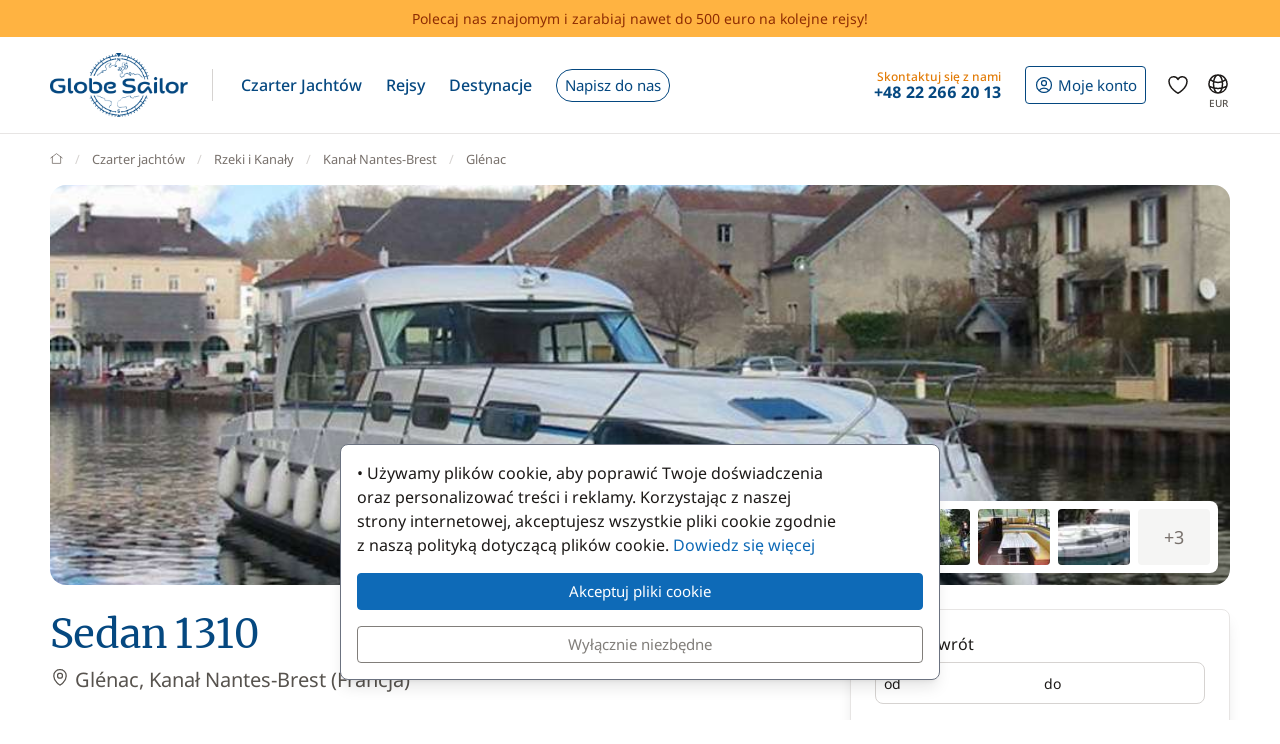

--- FILE ---
content_type: text/html; charset=UTF-8
request_url: https://www.globesailor.pl/czarter-lodzi-42033-1424.html
body_size: 27425
content:
<!doctype html>
<html prefix="og: http://ogp.me/ns#" lang="pl">
<head>
	<meta charset="utf-8">
	<meta name="viewport" content="width=device-width, initial-scale=1">

	<title>Czarter Sedan 1310 z bazy czarterowej Glénac w Francja - n°42033-1424</title><meta name="description" content="Wynajmij łódź Sedan 1310 z bazy czarterowej Glénac - Wynajmij Sedan 1310 Francja - Zaoferuj n° 42033-1424"><meta name="robots" content="noindex,follow"><meta name="csrf-token" content="1JHyvoWARLy8iHLM5LjxF5RKAy8dMJAK"><meta property="og:title" content="Czarter Sedan 1310 z bazy czarterowej Glénac w Francja - n°42033-1424"><meta property="og:description" content="Wynajmij łódź Sedan 1310 z bazy czarterowej Glénac - Wynajmij Sedan 1310 Francja - Zaoferuj n° 42033-1424"><meta property="og:type" content="website"><meta property="og:site_name" content="GlobeSailor"><meta property="og:locale" content="pl"><meta property="og:url" content="https://www.globesailor.pl/czarter-lodzi-42033-1424.html"><meta property="og:image" content="https://www.theglobesailor.com/img/site/opengraph/banner-pl.jpg"><link rel="canonical" href="https://www.globesailor.pl/czarter-lodzi-42033-1424.html">	<link rel="preload"
	      href="/css/font/noto-sans/noto-sans-v36-cyrillic_cyrillic-ext_latin_latin-ext-regular.woff2"
	      as="font" type="font/woff2" crossorigin="anonymous">
	<link rel="preload"
	      href="/css/font/noto-sans/noto-sans-v36-cyrillic_cyrillic-ext_latin_latin-ext-italic.woff2"
	      as="font" type="font/woff2" crossorigin="anonymous">
	<link rel="preload"
	      href="/css/font/noto-sans/noto-sans-v36-cyrillic_cyrillic-ext_latin_latin-ext-500.woff2"
	      as="font" type="font/woff2" crossorigin="anonymous">
	<link rel="preload"
	      href="/css/font/noto-sans/noto-sans-v36-cyrillic_cyrillic-ext_latin_latin-ext-500italic.woff2"
	      as="font" type="font/woff2" crossorigin="anonymous">
	<link rel="preload"
	      href="/css/font/noto-sans/noto-sans-v36-cyrillic_cyrillic-ext_latin_latin-ext-700.woff2"
	      as="font" type="font/woff2" crossorigin="anonymous">
	<link rel="preload"
	      href="/css/font/noto-sans/noto-sans-v36-cyrillic_cyrillic-ext_latin_latin-ext-700italic.woff2"
	      as="font" type="font/woff2" crossorigin="anonymous">
	<link rel="preload"
	      href="/css/font/merriweather/merriweather-v30-cyrillic_cyrillic-ext_latin_latin-ext-regular.woff2"
	      as="font" type="font/woff2" crossorigin="anonymous">
	<link rel="preload"
	      href="/css/font/merriweather/merriweather-v30-cyrillic_cyrillic-ext_latin_latin-ext-700.woff2"
	      as="font" type="font/woff2" crossorigin="anonymous">

	<link rel="stylesheet" href="/css/bootstrap/bootstrap.custom.min.css">
	<link rel="stylesheet" href="/js/lib/font-awesome/4.7.0/css/font-awesome.min.css">
	<link rel="stylesheet" href="/css/v3plus.css?v=33">
	<link rel="stylesheet" href="/min/f=/js/lib/datepicker/datepicker.gs.css,/js/lib/intl-tel-input/css/intlTelInput.css,/js/lib/featherlight/featherlight-1.7.14.min.css,/js/lib/featherlight/featherlight-gallery-1.7.14.min.css,/js/lib/leaflet/leaflet.min.css,/css/page/product-page.css,/css/page/boat2/home.css?v=33" ><meta name="theme-color" content="#0e6ab7"><link rel="icon" href="/favicon.ico?v=7" sizes="any"><link rel="icon" href="/favicon.svg?v=7" type="image/svg+xml"><link rel="apple-touch-icon" href="/apple-touch-icon.png"><link rel="manifest" href="/manifest.json"><link rel="alternate" hreflang="fr" href="https://www.globesailor.fr/location-bateau-42033-1424.html">
<link rel="alternate" hreflang="en" href="https://www.theglobesailor.com/yacht-charter-42033-1424.html">
<link rel="alternate" hreflang="it" href="https://www.globesailor.it/noleggio-barca-42033-1424.html">
<link rel="alternate" hreflang="es" href="https://www.globesailor.es/alquiler-barco-42033-1424.html">
<link rel="alternate" hreflang="de" href="https://www.globesailor.de/bootscharter-42033-1424.html">
<link rel="alternate" hreflang="pl" href="https://www.globesailor.pl/czarter-lodzi-42033-1424.html">
<link rel="alternate" hreflang="ru" href="https://www.globesailor.ru/arenda-lokdi-42033-1424.html">
<script>if (typeof dataLayer==='undefined'){window.dataLayer=[];}function gtag(){dataLayer.push(arguments);}dataLayer.push({"logged":0});gtag('consent','default',{'ad_storage':'denied','analytics_storage':'denied','ad_user_data':'denied','ad_personalization':'denied','personalization_storage':'denied','functionality_storage':'denied','security_storage':'denied',});window.uetq=window.uetq||[];window.uetq.push('consent','default',{'ad_storage':'denied'});</script>
</head>
<body>
<!-- START -->
<!-- Google Tag Manager -->

<noscript>
	<iframe
		src="//www.googletagmanager.com/ns.html?id=GTM-KXT9MR"
		height="0"
		width="0"
		style="display:none;visibility:hidden"
	></iframe>
</noscript>
<script>
	(function (w, d, s, l, i) {
		w[l] = w[l] || [];
		w[l].push({ "gtm.start": new Date().getTime(), event: "gtm.js" });
		var f = d.getElementsByTagName(s)[0], j = d.createElement(s), dl = l != "dataLayer" ? "&l=" + l : "";
		j.async = true;
		j.src = "//www.googletagmanager.com/gtm.js?id=" + i + dl;
		f.parentNode.insertBefore(j, f);
	})(window, document, "script", "dataLayer", 'GTM-KXT9MR');
</script>

<!-- End Google Tag Manager --><a href="/referral-programme?utm_source=globesailor.pl&utm_medium=top_banner&utm_campaign=parrainage_GS" rel="nofollow" class="preHeaderBanner"><p class="preHeaderBanner__container">Polecaj nas znajomym i zarabiaj nawet do 500 euro na kolejne rejsy!</p></a>
<!-- Header -->
<header class="mainHeader">
	<div class="container-xl">
		<nav class="d-flex">
						<a class="headerItem d-block py-4 w-auto" href="/">
	<img class="brandLogo" src="/img/site/logo_globesailor_color_xs.png" height="48" alt="GlobeSailor">
</a>
			<div class="mainHeader__separator d-none d-lg-block"></div>

			<div class="offcanvas-lg offcanvas-end border-start-0 d-lg-flex flex-fill"
	 id="header-navigation"
	 tabindex="-1"
>
		<div class="offcanvas-header py-0 border-bottom border-gray-200">
		<a class="d-block py-4 w-auto" href="/">
			<img class="w-auto" src="/img/site/logo_globesailor_color_xs.png" height="40"
				 alt="GlobeSailor">
		</a>

		<button type="button" class="btn btn-light" data-bs-dismiss="offcanvas"
				data-bs-target="#header-navigation" aria-label="Close">
			<svg width="24" height="24" class="icon fs-5"  xmlns="http://www.w3.org/2000/svg" fill="none" viewBox="0 0 24 24" stroke-width="1.5" stroke="currentColor" aria-hidden="true" data-slot="icon">
  <path stroke-linecap="round" stroke-linejoin="round" d="M6 18 18 6M6 6l12 12"/>
</svg>

		</button>
	</div>

		<div class="offcanvas-body p-0 flex-fill">
							<ul class="mainNav">
						<li class="headerItem headerNavItem headerItem--withCaret">
				<a class="headerItem__container headerItem__container--withCaret headerNavItem__container dropdown"
   role="button"
   data-bs-toggle="dropdown"
   data-bs-display="static"
   aria-expanded="false"
   href="/czarter-jachtow.html"
	
>
	<span>Czarter Jachtów</span>

	<svg xmlns="http://www.w3.org/2000/svg" width="20" height="20" fill="none" viewBox="0 0 24 24" stroke-width="1.5"
		 stroke="currentColor" aria-hidden="true" data-slot="icon" class="d-lg-none">
		<path stroke-linecap="round" stroke-linejoin="round" d="m19.5 8.25-7.5 7.5-7.5-7.5"/>
	</svg>
</a>

<div class="dropdown-menu">
	<ul class="list-unstyled row g-2 row-cols-2 row-cols-lg-4">
					<li>
				<a href="/czarter-lodzi-zaglowych-t1.html"
	
	
>
	<div class="headerNavItem__subMenuItem">
					<img src="/img/site/menu/sailboat.jpg"
				 alt="Jachty żaglowe"
				 class="d-block object-fit-cover rounded-2 w-100 mb-2"
				 width="240"
				 height="120"
				 loading="lazy"
			>
			<span>Jachty żaglowe</span>
			</div>
</a>			</li>
					<li>
				<a href="/czarter-katamaran-t2.html"
	
	
>
	<div class="headerNavItem__subMenuItem">
					<img src="/img/site/menu/catamaran.jpg"
				 alt="Katamarany"
				 class="d-block object-fit-cover rounded-2 w-100 mb-2"
				 width="240"
				 height="120"
				 loading="lazy"
			>
			<span>Katamarany</span>
			</div>
</a>			</li>
					<li>
				<a href="/czarter-guletow-t5.html"
	
	
>
	<div class="headerNavItem__subMenuItem">
					<img src="/img/site/menu/gulet.jpg"
				 alt="Gulety"
				 class="d-block object-fit-cover rounded-2 w-100 mb-2"
				 width="240"
				 height="120"
				 loading="lazy"
			>
			<span>Gulety</span>
			</div>
</a>			</li>
					<li>
				<a href="/luksusowy-czarter-jachtow-ze-skipperem"
	
	
>
	<div class="headerNavItem__subMenuItem">
					<img src="/img/site/menu/crewed_yacht.jpg"
				 alt="Prywatyzacja jachtu"
				 class="d-block object-fit-cover rounded-2 w-100 mb-2"
				 width="240"
				 height="120"
				 loading="lazy"
			>
			<span>Prywatyzacja jachtu</span>
			</div>
</a>			</li>
					<li>
				<a href="/czarter-katamaranow-motorowych-t16.html"
	
	
>
	<div class="headerNavItem__subMenuItem">
					<img src="/img/site/menu/power_catamaran.jpg"
				 alt="Katamarany motorowe"
				 class="d-block object-fit-cover rounded-2 w-100 mb-2"
				 width="240"
				 height="120"
				 loading="lazy"
			>
			<span>Power catamarans</span>
			</div>
</a>			</li>
					<li>
				<a href="/czarter-lodzi-motorowych-t3.html"
	
	
>
	<div class="headerNavItem__subMenuItem">
					<img src="/img/v3plus/motor-boat-couple-dive.jpg"
				 alt="Jachty motorowe"
				 class="d-block object-fit-cover rounded-2 w-100 mb-2"
				 width="240"
				 height="120"
				 loading="lazy"
			>
			<span>Jachty motorowe</span>
			</div>
</a>			</li>
					<li>
				<a href="/czarter-luksusowych-jachtow-t4.html"
	
	
>
	<div class="headerNavItem__subMenuItem">
					<img src="/img/v3plus/yacht-blue-sea-speed-boat-around.jpg"
				 alt="Jachty luksusowe"
				 class="d-block object-fit-cover rounded-2 w-100 mb-2"
				 width="240"
				 height="120"
				 loading="lazy"
			>
			<span>Jachty luksusowe</span>
			</div>
</a>			</li>
					<li>
				<a href="/czarter-barka-t17.html"
	
	
>
	<div class="headerNavItem__subMenuItem">
					<img src="/img/v3plus/houseboat-canal-bikes-people-manoeuver.jpg"
				 alt="Barki"
				 class="d-block object-fit-cover rounded-2 w-100 mb-2"
				 width="240"
				 height="120"
				 loading="lazy"
			>
			<span>Barki</span>
			</div>
</a>			</li>
			</ul>

			<div class="text-end mt-6">
			<a href="/czarter-jachtow.html"
			   class="d-block d-lg-inline-block btn btn-outline-GSBlue btn-sm"
				
				
			>
				Wszystkie nasze łodzie
				<svg xmlns="http://www.w3.org/2000/svg" width="16" height="16"
					 fill="currentColor" class="ms-2" viewBox="0 0 16 16">
					<path fill-rule="evenodd"
						  d="M1 8a.5.5 0 0 1 .5-.5h11.793l-3.147-3.146a.5.5 0 0 1 .708-.708l4 4a.5.5 0 0 1 0 .708l-4 4a.5.5 0 0 1-.708-.708L13.293 8.5H1.5A.5.5 0 0 1 1 8"/>
				</svg>
			</a>
		</div>
	</div>			</li>
								<li class="headerItem headerNavItem headerItem--withCaret">
				<a class="headerItem__container headerItem__container--withCaret headerNavItem__container dropdown"
   role="button"
   data-bs-toggle="dropdown"
   data-bs-display="static"
   aria-expanded="false"
   href="/rejs.html"
	
>
	<span>Rejsy</span>

	<svg xmlns="http://www.w3.org/2000/svg" width="20" height="20" fill="none" viewBox="0 0 24 24" stroke-width="1.5"
		 stroke="currentColor" aria-hidden="true" data-slot="icon" class="d-lg-none">
		<path stroke-linecap="round" stroke-linejoin="round" d="m19.5 8.25-7.5 7.5-7.5-7.5"/>
	</svg>
</a>

<div class="dropdown-menu">
	<ul class="list-unstyled row g-2 row-cols-2 row-cols-lg-3">
					<li>
				<a href="/rejs.html"
	
	
>
	<div class="headerNavItem__subMenuItem">
					<img src="/img/v3plus/catamaran-top-view-sunbath-snorkeling.jpg"
				 alt="Rejsy kabinowe"
				 class="d-block object-fit-cover rounded-2 w-100 mb-2"
				 width="240"
				 height="120"
				 loading="lazy"
			>
			<span>Rejsy kabinowe</span>
			</div>
</a>			</li>
					<li>
				<a href="/luksusowy-czarter-jachtow-ze-skipperem"
	
	
>
	<div class="headerNavItem__subMenuItem">
					<img src="/img/site/menu/crewed_yacht_2.jpg"
				 alt="Rejs z załogą"
				 class="d-block object-fit-cover rounded-2 w-100 mb-2"
				 width="240"
				 height="120"
				 loading="lazy"
			>
			<span>Rejs z załogą</span>
			</div>
</a>			</li>
					<li>
				<a href="/search-cruise.html?ct=1.2.7"
	rel=&quot;nofollow&quot;
	
>
	<div class="headerNavItem__subMenuItem">
					<img src="/img/site/menu/thematic_cruise.jpg"
				 alt="Rejsy tematyczne"
				 class="d-block object-fit-cover rounded-2 w-100 mb-2"
				 width="240"
				 height="120"
				 loading="lazy"
			>
			<span>Rejsy tematyczne</span>
			</div>
</a>			</li>
			</ul>

			<div class="text-end mt-6">
			<a href="/search-cruise.html"
			   class="d-block d-lg-inline-block btn btn-outline-GSBlue btn-sm"
				rel=&quot;nofollow&quot;
				
			>
				Wszystkie nasze rejsy
				<svg xmlns="http://www.w3.org/2000/svg" width="16" height="16"
					 fill="currentColor" class="ms-2" viewBox="0 0 16 16">
					<path fill-rule="evenodd"
						  d="M1 8a.5.5 0 0 1 .5-.5h11.793l-3.147-3.146a.5.5 0 0 1 .708-.708l4 4a.5.5 0 0 1 0 .708l-4 4a.5.5 0 0 1-.708-.708L13.293 8.5H1.5A.5.5 0 0 1 1 8"/>
				</svg>
			</a>
		</div>
	</div>			</li>
								<li class="headerItem headerNavItem headerItem--withCaret">
				<a class="headerItem__container headerNavItem__container "
   href="/destynacje.html"
	
	
	
>
			<span class="d-inline-flex align-items-center">Destynacje</span>

		<svg xmlns="http://www.w3.org/2000/svg" width="20" height="20" fill="none"
			 viewBox="0 0 24 24" stroke-width="1.5" stroke="currentColor" aria-hidden="true"
			 data-slot="icon" class="d-lg-none">
			<path stroke-linecap="round" stroke-linejoin="round" d="m8.25 4.5 7.5 7.5-7.5 7.5"/>
		</svg>
	</a>
			</li>
								<li class="headerItem headerNavItem">
				<a class="headerItem__container headerNavItem__container "
   href="/yacht-charter-request.html"
	
	
	
>
							<span class="headerBtn headerBtn--pill">
							Napisz do nas
							<svg width="24" height="24" class="icon ms-2 d-lg-none"  xmlns="http://www.w3.org/2000/svg" fill="none" viewBox="0 0 24 24" stroke-width="1.5" stroke="currentColor" aria-hidden="true" data-slot="icon">
  <path stroke-linecap="round" stroke-linejoin="round" d="M13.5 4.5 21 12m0 0-7.5 7.5M21 12H3"/>
</svg>

						</span>
					</a>
			</li>
			
								<li class="d-lg-none p-2 headerItem headerNavItem border-bottom-0">
								
<div class="headerItem ms-auto">
	<a class="headerItem__container headerItem__container--withCaret"
	   href="/login.html"
	>
		<span class="headerBtn headerBtn--outline">
			<svg width="24" height="24" class="icon me-1"  xmlns="http://www.w3.org/2000/svg" fill="none" viewBox="0 0 24 24" stroke-width="1.5" stroke="currentColor" aria-hidden="true" data-slot="icon">
  <path stroke-linecap="round" stroke-linejoin="round" d="M17.982 18.725A7.488 7.488 0 0 0 12 15.75a7.488 7.488 0 0 0-5.982 2.975m11.963 0a9 9 0 1 0-11.963 0m11.963 0A8.966 8.966 0 0 1 12 21a8.966 8.966 0 0 1-5.982-2.275M15 9.75a3 3 0 1 1-6 0 3 3 0 0 1 6 0Z"/>
</svg>


			<span class="">
													Moje konto
							</span>

								</span>
	</a>
</div>							</li>

							<li class="headerItem headerNavItem headerItem--withCaret headerItem--contact ms-auto">
								<a class="headerItem__container headerNavItem__container d-none d-lg-flex"
   href="tel:+48222662013"
   role="button"
   data-bs-toggle="dropdown"
   data-bs-display="static"
   aria-expanded="false"
>
	<div>
		<div class="headerItem__contactItemPrefix">
			Skontaktuj się z nami
		</div>
		<div class="headerItem__contactItemContent">
			<svg width="24" height="24" class="icon d-none d-lg-inline d-xl-none d-xxl-inline fs-5 me-1"  xmlns="http://www.w3.org/2000/svg" viewBox="0 0 15 21" fill="currentColor"><path fill-rule="evenodd" clip-rule="evenodd" d="M6 3.3c.4-.2.9 0 1 .4l.6 1.2c.1.3.1.6-.1.9l-1.7 2c-.2.2-.2.5-.1.8l2.2 5.1c.1.3.4.5.7.5h2.6c.3.1.6.3.7.6l.6 1.2c.2.4 0 .9-.4 1-2.1 1-4.6.4-5.6-1.8L3.6 8.6C2.6 6.4 4 4.2 6 3.3ZM8.5 3a2.3 2.3 0 0 0-3.1-1.2C2.5 3.1.9 6.2 2.2 9.2l2.9 6.6c1.3 3 4.7 4 7.6 2.7 1.2-.5 1.7-2 1.2-3.1l-.5-1.3a2.4 2.4 0 0 0-2.1-1.4H9.2L7.3 8.3l1.4-1.6c.6-.7.7-1.7.4-2.5L8.5 3Z"/></svg>
			<strong class="flex-fill d-none d-xl-inline">+48 22 266 20 13</strong>
		</div>
	</div>
</a>

<div class="dropdown-menu">
	<img src="/img/site/menu/team-on-boat.jpg"
		 class="d-block object-fit-cover w-100"
		 height="120"
		 loading="lazy"
		 alt="Our team"
	>

	<div class="p-4 py-3 fs-8 bg-gray-50 text-gray-700">
					Jesteśmy do Państwa dyspozycji.
			</div>

	<ul class="list-unstyled fs-7 fw-bold p-4 py-lg-3">
					<li class="mb-4 mb-lg-3">
				<a href="tel:+48222662013" class="no-wrap d-flex align-items-center">
											<svg width="24" height="24" class="icon me-1"  xmlns="http://www.w3.org/2000/svg" fill="none" viewBox="0 0 28 20"><rect x=".3" y=".3" width="27.5" height="19.5" rx="1.8" fill="#fff" stroke="#F5F5F5" stroke-width=".5"/><mask id="pl-tztDt962VV" style="mask-type:luminance" maskUnits="userSpaceOnUse" x="0" y="0" width="28" height="20"><rect x=".3" y=".3" width="27.5" height="19.5" rx="1.8" fill="#fff" stroke="#fff" stroke-width=".5"/></mask><g mask="url(#pl-tztDt962VV)"><path fill-rule="evenodd" clip-rule="evenodd" d="M0 20h28V9.3H0V20Z" fill="#EB2A50"/></g></svg>
					
					+48 22 266 20 13
				</a>
			</li>
		
					<li class="mb-4 mb-lg-3">
				<a
	class="d-inline-flex align-items-center text-whatsapp"
	aria-label="Chat on WhatsApp"
	rel="nofollow"
	target="_blank"
	href="https://wa.me/48223078552"
><svg width="24" height="24" class="icon me-1"  xmlns="http://www.w3.org/2000/svg" viewBox="0 0 30 30"><path fill="#f2faff" d="M3.5 21.8v-.1a13.4 13.4 0 1 1 5.1 5h-.1l-6.8 1.7 1.8-6.6z"/><path fill="#788b9c" d="M15 2a12.9 12.9 0 0 1 13 13A13 13 0 0 1 8.9 26.2l-.4-.2-.4.1-5.7 1.5L4 22.2l.2-.4-.3-.4A13 13 0 0 1 15.1 2m0-1A14 14 0 0 0 3 21.9l-2 7.2 7.4-2A14 14 0 1 0 15 1v.1z"/><path fill="#79ba7e" d="M15 25.9a11 11 0 0 1-5.2-1.3l-1-.6-1.2.3-2.3.6.6-2.2.3-1.2-.6-1.1a11 11 0 1 1 9.5 5.5z"/><path fill="#fff" d="M21.1 17.7c-.3-.1-2-1-2.3-1-.3-.2-.5-.2-.7.1-.2.3-.9 1-1 1.3-.2.2-.4.3-.8 0-.3 0-1.4-.4-2.6-1.6-1-.8-1.7-2-1.9-2.3-.2-.3 0-.5.2-.6l.5-.6.3-.6V12l-1-2.5c-.3-.6-.6-.6-.8-.6h-.6c-.3 0-.6.1-1 .4-.2.4-1 1.2-1 2.8s1.1 3.2 1.3 3.4a14 14 0 0 0 5.6 5c.8.4 1.4.6 2 .7.7.3 1.4.2 2 .2.6-.1 2-.8 2.2-1.6.3-.8.3-1.5.2-1.6l-.6-.4z"/></svg> WhatsApp</a>			</li>
		
		<li>
							<a href="/kontakt.html"
				   class="btn btn-outline-GSBlue btn-sm d-flex align-items-center justify-content-center"
				>
					Kontakt
					<svg width="24" height="24" class="icon ms-2"  xmlns="http://www.w3.org/2000/svg" fill="none" viewBox="0 0 16 17"><path fill-rule="evenodd" clip-rule="evenodd" d="M.6 1.7h14.8c.3 0 .6.3.6.6v6.6h-1.3V3.7l.5-.4-.7-.9.7 1-.5.3-6 4.7a1 1 0 0 1-1.3 0L1.3 3.7l-.5-.4.5.4V13h5v1.3H.5a.6.6 0 0 1-.6-.6V2.3c0-.3.3-.6.6-.6ZM2.3 3 8 7.5 13.7 3H2.3Z" fill="currentColor"/><path fill-rule="evenodd" clip-rule="evenodd" d="m12.8 10 2.8 2.7c.2.2.2.5 0 .7l-2.8 2.8a.4.4 0 0 1-.6-.6l2-2.1H8.5v-.9h5.9l-2.1-2a.4.4 0 0 1 .6-.7Z" fill="currentColor"/></svg>
				</a>
					</li>
	</ul>
</div>
							</li>
						</ul>

										<div class="headerItem headerItem--icon d-lg-none headerNavItem">
	<a class="headerItem__container headerNavItem__container d-lg-none headerNavItem"
   href="/favorites.html"
	
	
	
>
			<span class="d-inline-flex align-items-center">			<svg width="24" height="24" class="icon fs-4"  xmlns="http://www.w3.org/2000/svg" fill="none" viewBox="0 0 24 24" stroke-width="1.5" stroke="currentColor" aria-hidden="true" data-slot="icon">
  <path stroke-linecap="round" stroke-linejoin="round" d="M21 8.25c0-2.485-2.099-4.5-4.688-4.5-1.935 0-3.597 1.126-4.312 2.733-.715-1.607-2.377-2.733-4.313-2.733C5.1 3.75 3 5.765 3 8.25c0 7.22 9 12 9 12s9-4.78 9-12Z"/>
</svg>

			<span class="d-lg-none ms-2">Ulubione jednostki</span>
		</span>

		<svg xmlns="http://www.w3.org/2000/svg" width="20" height="20" fill="none"
			 viewBox="0 0 24 24" stroke-width="1.5" stroke="currentColor" aria-hidden="true"
			 data-slot="icon" class="d-lg-none">
			<path stroke-linecap="round" stroke-linejoin="round" d="m8.25 4.5 7.5 7.5-7.5 7.5"/>
		</svg>
	</a>
</div>
										<div class="headerItem headerNavItem headerNavItem--parameter d-lg-none">
						<button class="headerItem__container headerNavItem__container"
								data-ui-selector="currency"
						>
							<svg width="24" height="24" class="icon fs-4 me-2"  xmlns="http://www.w3.org/2000/svg" fill="currentColor" viewBox="0 0 16 16"><path d="M0 5a5 5 0 0 0 4.03 4.9 6.46 6.46 0 0 1 .54-2.07A2.26 2.26 0 0 1 3 5.91h-.5v-.43h.47v-.57H2.5V4.5h.51c.23-1.25 1.2-1.99 2.67-1.99.32 0 .6.03.82.09v.73a3.46 3.46 0 0 0-.81-.08c-.92 0-1.54.46-1.74 1.25h1.92v.43H3.89v.56h1.98v.43H3.93c.12.6.47 1.03 1 1.23a6.5 6.5 0 0 1 4.98-3.11A5 5 0 0 0 0 5m16 5.5a5.5 5.5 0 1 1-11 0 5.5 5.5 0 0 1 11 0m-7.75 1.32c.07.84.75 1.49 1.96 1.56V14h.54v-.62c1.26-.09 2-.74 2-1.69 0-.86-.56-1.31-1.57-1.54l-.43-.1V8.37c.54.06.89.35.97.75h.95c-.07-.8-.78-1.43-1.92-1.5V7h-.54v.63c-1.07.1-1.8.73-1.8 1.62 0 .79.54 1.29 1.45 1.5l.35.08v1.78c-.55-.08-.92-.38-1-.79zm1.96-1.9c-.53-.11-.82-.36-.82-.73 0-.4.31-.71.82-.8v1.54zm.62 1.05c.65.15.95.38.95.8 0 .47-.37.8-1.02.86v-1.68z"/></svg>
							Waluta
							<span class="text-uppercase fw-bold ms-auto">EUR</span>
						</button>
					</div>

										<div class="headerItem headerNavItem headerNavItem--parameter d-lg-none">
						<button class="headerItem__container headerNavItem__container"
								data-ui-selector="language"
						>
							<svg width="24" height="24" class="icon fs-4 me-2"  xmlns="http://www.w3.org/2000/svg" fill="none" viewBox="0 0 24 24" stroke-width="1.5" stroke="currentColor" aria-hidden="true" data-slot="icon">
  <path stroke-linecap="round" stroke-linejoin="round" d="M12 21a9.004 9.004 0 0 0 8.716-6.747M12 21a9.004 9.004 0 0 1-8.716-6.747M12 21c2.485 0 4.5-4.03 4.5-9S14.485 3 12 3m0 18c-2.485 0-4.5-4.03-4.5-9S9.515 3 12 3m0 0a8.997 8.997 0 0 1 7.843 4.582M12 3a8.997 8.997 0 0 0-7.843 4.582m15.686 0A11.953 11.953 0 0 1 12 10.5c-2.998 0-5.74-1.1-7.843-2.918m15.686 0A8.959 8.959 0 0 1 21 12c0 .778-.099 1.533-.284 2.253m0 0A17.919 17.919 0 0 1 12 16.5c-3.162 0-6.133-.815-8.716-2.247m0 0A9.015 9.015 0 0 1 3 12c0-1.605.42-3.113 1.157-4.418"/>
</svg>

							Język
							<span class="text-uppercase fw-bold ms-auto">pl</span>
						</button>
					</div>
					</div>
</div>
						
<div class="headerItem ms-auto">
	<a class="headerItem__container headerItem__container--withCaret"
	   href="/login.html"
	>
		<span class="headerBtn headerBtn--outline">
			<svg width="24" height="24" class="icon me-xl-1"  xmlns="http://www.w3.org/2000/svg" fill="none" viewBox="0 0 24 24" stroke-width="1.5" stroke="currentColor" aria-hidden="true" data-slot="icon">
  <path stroke-linecap="round" stroke-linejoin="round" d="M17.982 18.725A7.488 7.488 0 0 0 12 15.75a7.488 7.488 0 0 0-5.982 2.975m11.963 0a9 9 0 1 0-11.963 0m11.963 0A8.966 8.966 0 0 1 12 21a8.966 8.966 0 0 1-5.982-2.275M15 9.75a3 3 0 1 1-6 0 3 3 0 0 1 6 0Z"/>
</svg>


			<span class="d-none d-xl-inline">
													Moje konto
							</span>

								</span>
	</a>
</div>
						<div class="headerItem headerItem--icon d-none d-lg-flex">
	<a class="headerItem__container headerNavItem__container d-none d-lg-flex"
   href="/favorites.html"
	
	
	
>
			<span class="d-inline-flex align-items-center">			<svg width="24" height="24" class="icon fs-4"  xmlns="http://www.w3.org/2000/svg" fill="none" viewBox="0 0 24 24" stroke-width="1.5" stroke="currentColor" aria-hidden="true" data-slot="icon">
  <path stroke-linecap="round" stroke-linejoin="round" d="M21 8.25c0-2.485-2.099-4.5-4.688-4.5-1.935 0-3.597 1.126-4.312 2.733-.715-1.607-2.377-2.733-4.313-2.733C5.1 3.75 3 5.765 3 8.25c0 7.22 9 12 9 12s9-4.78 9-12Z"/>
</svg>

			<span class="d-lg-none ms-2">Ulubione jednostki</span>
		</span>

		<svg xmlns="http://www.w3.org/2000/svg" width="20" height="20" fill="none"
			 viewBox="0 0 24 24" stroke-width="1.5" stroke="currentColor" aria-hidden="true"
			 data-slot="icon" class="d-lg-none">
			<path stroke-linecap="round" stroke-linejoin="round" d="m8.25 4.5 7.5 7.5-7.5 7.5"/>
		</svg>
	</a>
</div>
						<div class="headerItem headerItem--icon d-none d-lg-block -me-2">
				<button class="headerItem__container currencyBtn" data-ui-selector="lg_or_cur">
						<span class="position-relative d-block">
							<svg width="24" height="24" class="icon fs-4"  xmlns="http://www.w3.org/2000/svg" fill="none" viewBox="0 0 24 24" stroke-width="1.5" stroke="currentColor" aria-hidden="true" data-slot="icon">
  <path stroke-linecap="round" stroke-linejoin="round" d="M12 21a9.004 9.004 0 0 0 8.716-6.747M12 21a9.004 9.004 0 0 1-8.716-6.747M12 21c2.485 0 4.5-4.03 4.5-9S14.485 3 12 3m0 18c-2.485 0-4.5-4.03-4.5-9S9.515 3 12 3m0 0a8.997 8.997 0 0 1 7.843 4.582M12 3a8.997 8.997 0 0 0-7.843 4.582m15.686 0A11.953 11.953 0 0 1 12 10.5c-2.998 0-5.74-1.1-7.843-2.918m15.686 0A8.959 8.959 0 0 1 21 12c0 .778-.099 1.533-.284 2.253m0 0A17.919 17.919 0 0 1 12 16.5c-3.162 0-6.133-.815-8.716-2.247m0 0A9.015 9.015 0 0 1 3 12c0-1.605.42-3.113 1.157-4.418"/>
</svg>

							<span class="currencyBtn__currency">EUR</span>
						</span>
				</button>
			</div>

						<div class="headerItem d-lg-none -me-2">
				<button class="headerItem__container" data-bs-toggle="offcanvas" data-bs-target="#header-navigation"
						aria-controls="header-navigation">
					<span class="headerBtn"><svg width="24" height="24" class="icon "  xmlns="http://www.w3.org/2000/svg" fill="none" viewBox="0 0 24 24" stroke-width="1.5" stroke="currentColor" aria-hidden="true" data-slot="icon">
  <path stroke-linecap="round" stroke-linejoin="round" d="M3.75 6.75h16.5M3.75 12h16.5m-16.5 5.25h16.5"/>
</svg>
</span>
				</button>
			</div>
		</nav>
	</div>
</header>

<!-- PAGE -->
<main>
	
<div class="container">
	<!-- Breadcrumb -->
	<nav aria-label="breadcrumb" class="breadcrumb-main-nav ">
    <ol class="breadcrumb flex-nowrap overflow-x-auto align-items-centers"
        style="scrollbar-width: none"
        vocab="https://schema.org/"
        typeof="BreadcrumbList"
    >
        <!-- Home -->
        <li class="breadcrumb-item" property="itemListElement" typeof="ListItem">
            <a property="item" typeof="WebPage" href="https://www.globesailor.pl">
                <svg style="margin-top: -.2rem" xmlns="http://www.w3.org/2000/svg" width="13" height="13"
                     viewBox="0 0 16 16" fill="none"
                >
                    <path d="M15 7.3L13.1 5.88M1 7.3L2.9 5.9M13.1 5.9L8 2L2.9 5.9M13.1 5.9V14H2.9V5.9"
                          stroke="currentColor" stroke-linecap="round" stroke-linejoin="round"/>
                </svg>
                <span class="visually-hidden" property="name">GlobeSailor</span>
            </a>

            <meta property="position" content="1">
        </li>

                    <li class="breadcrumb-item pe-4 pe-lg-0 text-nowrap" 
                property="itemListElement" typeof="ListItem"
            >
                                    <a property="item" href="/czarter-jachtow.html" typeof="WebPage">
                        <span property="name">Czarter jachtów</span>
                    </a>
                
                <meta property="position" content="2">
            </li>
                    <li class="breadcrumb-item pe-4 pe-lg-0 text-nowrap" 
                property="itemListElement" typeof="ListItem"
            >
                                    <a property="item" typeof="Place" href="/czarter-jachtow-rzeki-kanaly-d1397.html">
                        <span property="name">Rzeki i Kanały</span>
                    </a>
                
                <meta property="position" content="3">
            </li>
                    <li class="breadcrumb-item pe-4 pe-lg-0 text-nowrap" 
                property="itemListElement" typeof="ListItem"
            >
                                    <a property="item" typeof="Place" href="/czarter-jachtow-kanal-nantes-brest-d1421.html">
                        <span property="name">Kanał Nantes-Brest</span>
                    </a>
                
                <meta property="position" content="4">
            </li>
                    <li class="breadcrumb-item pe-4 pe-lg-0 text-nowrap" aria-current="page"
                property="itemListElement" typeof="ListItem"
            >
                                    <span property="name">Glénac</span>
                
                <meta property="position" content="5">
            </li>
            </ol>
</nav>

	<!-- Banner -->
	<div class="page-product__banner mt-4 mb-6">
		<!-- "Header" image -->
		<div class="page-product__banner-item">
							<img src="https://static.theglobesailor.com/1842x600/filters:quality(60)/filters:no_upscale()/boatmodel/sedan-1310-13960e27-99b1-4b64-a4e8-9f37b7bd8a8a.jpg"
				     height="240"
				     alt="Barka Sedan 1310"
				     loading="lazy"
				     class="clickable"
				     data-gallery-open="mainGallery"
				>
			
			<!-- Action & badge -->
			<div class="page-product__banner-actions">
			</div>
		</div>

									<div class="page-product__banner-item d-lg-none">
					<img
						src="https://static.theglobesailor.com/810x500/filters:quality(40)/boatmodel/sedan-1310-13960e27-99b1-4b64-a4e8-9f37b7bd8a8a.jpg"
						alt="Sedan 1310"
						loading="lazy"
						data-gallery-open="mainGallery"
						class="clickable"
					>
				</div>
							<div class="page-product__banner-item d-lg-none">
					<img
						src="https://static.theglobesailor.com/810x500/filters:quality(40)/boatmodel/sedan-1310-2e71e434-4f83-40e7-ac16-e8df05029afb.jpg"
						alt="Sedan 1310"
						loading="lazy"
						data-gallery-open="mainGallery"
						class="clickable"
					>
				</div>
							<div class="page-product__banner-item d-lg-none">
					<img
						src="https://static.theglobesailor.com/810x500/filters:quality(40)/boatmodel/sedan-1310-e37d6dc3-6e76-4a1b-a480-e9e2e2be9a1f.jpg"
						alt="Sedan 1310"
						loading="lazy"
						data-gallery-open="mainGallery"
						class="clickable"
					>
				</div>
							<div class="page-product__banner-item d-lg-none">
					<img
						src="https://static.theglobesailor.com/810x500/filters:quality(40)/boatmodel/sedan-1310-cbce9379-106a-493a-825b-7131a9232f80.jpg"
						alt="Sedan 1310"
						loading="lazy"
						data-gallery-open="mainGallery"
						class="clickable"
					>
				</div>
							<div class="page-product__banner-item d-lg-none">
					<img
						src="https://static.theglobesailor.com/810x500/filters:quality(40)/boatmodel/sedan-1310-2c6f64f8-b5da-410d-80b0-e0d51b76ff25.jpg"
						alt="Sedan 1310"
						loading="lazy"
						data-gallery-open="mainGallery"
						class="clickable"
					>
				</div>
							<div class="page-product__banner-item d-lg-none">
					<img
						src="https://static.theglobesailor.com/810x500/filters:quality(40)/boatmodel/sedan-1310-286461bf-4828-4dff-a90d-d2911dbdea13.jpg"
						alt="Sedan 1310"
						loading="lazy"
						data-gallery-open="mainGallery"
						class="clickable"
					>
				</div>
							<div class="page-product__banner-item d-lg-none">
					<img
						src="https://static.theglobesailor.com/810x500/filters:quality(40)/boatmodel/sedan-1310-ee891a58-94b9-46d3-be0d-edab05ab6471.jpg"
						alt="Sedan 1310"
						loading="lazy"
						data-gallery-open="mainGallery"
						class="clickable"
					>
				</div>
			
			<div class="page-product__banner-stack">
									<div class="page-product__banner-stack-item">
						<img
							src="https://static.theglobesailor.com/fit-in/108x108/filters:quality(50)/filters:no_upscale()/boatmodel/sedan-1310-13960e27-99b1-4b64-a4e8-9f37b7bd8a8a.jpg"
							alt="Sedan 1310"
							loading="lazy"
							data-gallery-open="mainGallery"
							class="clickable"
						>
					</div>
									<div class="page-product__banner-stack-item">
						<img
							src="https://static.theglobesailor.com/fit-in/108x108/filters:quality(50)/filters:no_upscale()/boatmodel/sedan-1310-2e71e434-4f83-40e7-ac16-e8df05029afb.jpg"
							alt="Sedan 1310"
							loading="lazy"
							data-gallery-open="mainGallery"
							class="clickable"
						>
					</div>
									<div class="page-product__banner-stack-item">
						<img
							src="https://static.theglobesailor.com/fit-in/108x108/filters:quality(50)/filters:no_upscale()/boatmodel/sedan-1310-e37d6dc3-6e76-4a1b-a480-e9e2e2be9a1f.jpg"
							alt="Sedan 1310"
							loading="lazy"
							data-gallery-open="mainGallery"
							class="clickable"
						>
					</div>
									<div class="page-product__banner-stack-item">
						<img
							src="https://static.theglobesailor.com/fit-in/108x108/filters:quality(50)/filters:no_upscale()/boatmodel/sedan-1310-cbce9379-106a-493a-825b-7131a9232f80.jpg"
							alt="Sedan 1310"
							loading="lazy"
							data-gallery-open="mainGallery"
							class="clickable"
						>
					</div>
				
									<div class="page-product__banner-stack-item" data-gallery-open="mainGallery">
						+3					</div>
							</div>
			</div>
</div>

<div class="container d-block d-lg-flex">
	<div class="page-product__content">
		<!-- Page header -->
		
<header class="mb-20 mb-lg-32">
	<!-- Title, location and other info -->
	<div class="page-pb-header__columns flex-column-reverse flex-lg-row mb-12 mb-lg-8">
		<div class="page-pb-header__column">
			<!-- Title -->
			<h1 class="page-product__title mb-0 font-serif">
				Sedan 1310			</h1>

			<!-- Geographical Location -->
							<p class="page-pb-header-location">
					<svg width="24" height="24" class="icon d-none d-lg-inline-block"  xmlns="http://www.w3.org/2000/svg" fill="none" viewBox="0 0 24 24" stroke-width="1.5" stroke="currentColor" aria-hidden="true" data-slot="icon">
  <path stroke-linecap="round" stroke-linejoin="round" d="M15 10.5a3 3 0 1 1-6 0 3 3 0 0 1 6 0Z"/>
  <path stroke-linecap="round" stroke-linejoin="round" d="M19.5 10.5c0 7.142-7.5 11.25-7.5 11.25S4.5 17.642 4.5 10.5a7.5 7.5 0 1 1 15 0Z"/>
</svg>
					Glénac,
					Kanał Nantes-Brest					(Francja)
				</p>
			
			<!-- Featured equipments -->
					</div>

		<div class="page-pb-header__column mb-4 mb-lg-0">
							<a class="page-pb-header__rating__a" href="#reviews">
					<div
						class="page-pb-header__rating company-rating me-1 me-lg-0"
					>
						<span class="rating rating--span me-1"><svg width="16" height="16" class="icon me-1 d-inline-block"  xmlns="http://www.w3.org/2000/svg" viewBox="0 0 16 16" fill="currentColor" aria-hidden="true" data-slot="icon">
  <path fill-rule="evenodd" d="M8 1.75a.75.75 0 0 1 .692.462l1.41 3.393 3.664.293a.75.75 0 0 1 .428 1.317l-2.791 2.39.853 3.575a.75.75 0 0 1-1.12.814L7.998 12.08l-3.135 1.915a.75.75 0 0 1-1.12-.814l.852-3.574-2.79-2.39a.75.75 0 0 1 .427-1.318l3.663-.293 1.41-3.393A.75.75 0 0 1 8 1.75Z" clip-rule="evenodd"/>
</svg>
 4,0</span>											</div>
				</a>
			
					</div>
	</div>

	<!-- Skipper (desktop) -->
			<div class="page-pb-header__columns text-GSBlueSerious">
			<div class="page-pb-header__column">
				<hr class="my-0 d-none d-lg-block">
			</div>
			<div class="page-pb-header__column page-pb-header__column--fixed"></div>
		</div>
	
	<div class="d-lg-none">
		
<div class="page-pb-sidebar__content mb-16">
			<div class="pricebox page-pb-pricebox">
									<div class="pricebox__row d-block py-6" >
			
<!-- Data used for loading prices -->
<input name="sidebar-boat" type="hidden" value="42033"/>
<input name="sidebar-base" type="hidden" value="1424"/>

<p class="mb-2">
	Start/Powrót</p>

<div class="page-pb-pricebox__dates-control">
	<span class="flex-grow-1 flex-shrink-1 w-50 d-flex align-items-center">
		<span aria-hidden="true" class="px-2 fs-8">od</span>
		<span class="visually-hidden">Start</span>
		<input
			class="d-block flex-grow-1 flex-shrink-1 border-0 datePickerInput"
			size="1"
			name="sidebar-date-from"
			data-datepicker-title="Start"
			data-datepicker-pos="start"
			data-datepicker-group="mobile"
			readonly
			value=""
		/>
	</span>

	<span class="flex-grow-1 flex-shrink-1 w-50 d-flex align-items-center">
		<span aria-hidden="true" class="px-2 fs-8">do</span>
		<span class="visually-hidden">Powrót</span>
		<input
			class="d-block flex-grow-1 flex-shrink-1 border-0 datePickerInput"
			size="1"
			name="sidebar-date-to"
			data-datepicker-title="Powrót"
			data-datepicker-pos="end"
			data-datepicker-group="mobile"
			readonly
			value=""
		/>
	</span>
</div>
		</div>
											<div class="pricebox__async-slot" data-slot-id="prices" data-status="loading">
					<div data-show-on="loading" data-role="loader">
			<span class="spinner-border spinner-border-sm me-2" aria-hidden="true"></span>
			Loading
		</div>

		<div data-show-on="done" data-role="yield"></div>

		<div data-show-on="error" data-role="error"></div>
				</div>
							</div>
		
	<button
		type="button"
		role="switch"
		class="se-product-card__favorite-btn m-0 mt-3 py-2 btn w-100 d-flex align-items-center justify-content-center text-primary"
		onclick="toggle_favorite(this)"
		data-charter-boat-id="42033"
		data-destination-id="1424"
		data-from-date=""
		data-to-date=""
		aria-checked="false"
		aria-busy="false"
	>
		<svg width="24" height="24" class="icon fs-4 favbtn--false"  xmlns="http://www.w3.org/2000/svg" fill="none" viewBox="0 0 24 24" stroke-width="1.5" stroke="currentColor" aria-hidden="true" data-slot="icon">
  <path stroke-linecap="round" stroke-linejoin="round" d="M21 8.25c0-2.485-2.099-4.5-4.688-4.5-1.935 0-3.597 1.126-4.312 2.733-.715-1.607-2.377-2.733-4.313-2.733C5.1 3.75 3 5.765 3 8.25c0 7.22 9 12 9 12s9-4.78 9-12Z"/>
</svg>
		<svg width="24" height="24" class="icon fs-4 favbtn--true"  xmlns="http://www.w3.org/2000/svg" viewBox="0 0 24 24" fill="currentColor" aria-hidden="true" data-slot="icon">
  <path d="m11.645 20.91-.007-.003-.022-.012a15.247 15.247 0 0 1-.383-.218 25.18 25.18 0 0 1-4.244-3.17C4.688 15.36 2.25 12.174 2.25 8.25 2.25 5.322 4.714 3 7.688 3A5.5 5.5 0 0 1 12 5.052 5.5 5.5 0 0 1 16.313 3c2.973 0 5.437 2.322 5.437 5.25 0 3.925-2.438 7.111-4.739 9.256a25.175 25.175 0 0 1-4.244 3.17 15.247 15.247 0 0 1-.383.219l-.022.012-.007.004-.003.001a.752.752 0 0 1-.704 0l-.003-.001Z"/>
</svg>
		<span
			class="spinner-border spinner-border-sm text-primary"
			style="width: 1.25rem; height: 1.25rem;"
			aria-hidden="true"
		></span>
		<span class="ms-1">Ulubione jednostki</span>
	</button>
</div>


	</div>

	<!-- Boat characteristics & Layout -->
	<div class="page-pb-header__columns">
		<div class="page-pb-header__column mb-16 mb-lg-0">
				<ul class="list-unstyled row row-cols-2 lh-sm">
								
							<li class="d-flex align-items-center mt-8">
					<svg width="24" height="24" class="icon fs-5 me-4"  xmlns="http://www.w3.org/2000/svg" viewBox="0 0 24 24" fill="none"><path fill-rule="evenodd" clip-rule="evenodd" d="M7 2a1 1 0 0 0-1 1v18c0 .6.4 1 1 1h10c.6 0 1-.4 1-1v-6h-3a1 1 0 1 1 0-2h3V3c0-.6-.4-1-1-1H7Zm13 19V3a3 3 0 0 0-3-3H7a3 3 0 0 0-3 3v18a3 3 0 0 0 3 3h10a3 3 0 0 0 3-3Zm-8-11a3 3 0 1 0 0-6 3 3 0 0 0 0 6Z" fill="currentColor"/></svg>
					5
											kabiny									</li>
								
							<li class="d-flex align-items-center mt-8">
					<svg width="24" height="24" class="icon fs-5 me-4"  xmlns="http://www.w3.org/2000/svg" fill="none" viewBox="0 0 21 20"><path fill-rule="evenodd" clip-rule="evenodd" d="M3 3.3h15v2.5H3V3.3Zm2.6 7V8.7H7v1.4H5.6Zm4.1 0V8.7h1.6v1.4H9.7ZM14 8.7v1.4h1.5V8.8H14Zm-8.3 5.4v-1.5H7v1.5H5.6Zm4.1-1.5v1.5h1.6v-1.5H9.7Zm4.2 1.5v-1.5h1.5v1.5H14Z" fill="#111827"/><path d="M18 3.3h.5c0-.2-.2-.5-.5-.5v.5Zm-15 0v-.5c-.3 0-.5.3-.5.5H3Zm15 2.5v.5c.3 0 .5-.2.5-.5H18Zm-15 0h-.5c0 .3.2.5.5.5v-.5Zm2.6 3v-.5c-.3 0-.5.2-.5.5h.5Zm0 1.4H5c0 .3.2.5.5.5v-.5ZM7 8.8h.5c0-.3-.2-.5-.5-.5v.5Zm0 1.4v.5c.3 0 .5-.2.5-.5H7Zm2.6-1.4v-.5c-.3 0-.5.2-.5.5h.5Zm0 1.4h-.5c0 .3.2.5.5.5v-.5Zm1.6-1.4h.5c0-.3-.2-.5-.5-.5v.5Zm0 1.4v.5c.3 0 .5-.2.5-.5h-.5Zm2.6 0h-.5c0 .3.2.5.5.5v-.5Zm0-1.4v-.5c-.3 0-.5.2-.5.5h.5Zm1.5 1.4v.5c.3 0 .5-.2.5-.5h-.5Zm0-1.4h.5c0-.3-.2-.5-.5-.5v.5Zm-9.8 4v-.6c-.3 0-.5.2-.5.5h.5Zm0 1.4H5c0 .3.2.5.5.5v-.5ZM7 12.7h.5c0-.3-.2-.5-.5-.5v.5Zm0 1.5v.5c.3 0 .5-.2.5-.5H7Zm2.6 0h-.5c0 .3.2.5.5.5v-.5Zm0-1.5v-.5c-.3 0-.5.2-.5.5h.5Zm1.6 1.5v.5c.3 0 .5-.2.5-.5h-.5Zm0-1.5h.5c0-.3-.2-.5-.5-.5v.5Zm2.6 0v-.5c-.3 0-.5.2-.5.5h.5Zm0 1.5h-.5c0 .3.2.5.5.5v-.5Zm1.5-1.5h.5c0-.3-.2-.5-.5-.5v.5Zm0 1.5v.5c.3 0 .5-.2.5-.5h-.5ZM3 16.7h-.5c0 .2.2.5.5.5v-.5Zm15 0v.5c.3 0 .5-.3.5-.5H18ZM3.5 5.8a.5.5 0 0 0-1 0h1Zm15 0a.5.5 0 0 0-1 0h1Zm-.5-3H3v1h15v-1Zm.5 3V3.3h-1v2.5h1ZM3 6.3h15v-1H3v1Zm-.5-3v2.5h1V3.3h-1Zm2.6 5.5v1.4h1V8.8H5Zm2-.5H5.6v1H7v-1Zm.5 2V8.7h-1v1.4h1Zm-2 .4H7v-1H5.6v1Zm3.6-2v1.5h1V8.8h-1Zm2-.4H9.8v1h1.6v-1Zm.6 2V8.7h-1v1.4h1Zm-2 .4h1.5v-1H9.7v1Zm4.6-.5V8.8h-1v1.4h1Zm1-.5H14v1h1.5v-1Zm-.5-1v1.5h1V8.8h-1Zm-1 .6h1.5v-1H14v1ZM5 12.7v1.5h1v-1.5H5Zm2-.5H5.6v1H7v-1Zm.5 2v-1.5h-1v1.5h1Zm-2 .5H7v-1H5.6v1Zm4.6-.5v-1.5h-1v1.5h1Zm1-.5H9.8v1h1.6v-1Zm-.4-1v1.5h1v-1.5h-1Zm-1 .5h1.5v-1H9.7v1Zm3.6-.5v1.5h1v-1.5h-1Zm2-.5H14v1h1.5v-1Zm.5 2v-1.5h-1v1.5h1Zm-2 .5h1.5v-1H14v1ZM3 17.2h15v-1H3v1ZM2.5 5.8v10.9h1V5.8h-1Zm16 10.9V5.8h-1v10.9h1Z" fill="currentColor"/></svg>
					2006
											<span class="visually-hidden">
							&nbsp;rok						</span>
									</li>
								
							<li class="d-flex align-items-center mt-8">
					<svg width="24" height="24" class="icon fs-5 me-4"  xmlns="http://www.w3.org/2000/svg" fill="none" viewBox="0 0 22 20"><path fill-rule="evenodd" clip-rule="evenodd" d="M2.8 3.3a1 1 0 1 0-2 0v14.2a1 1 0 1 0 2 0v-3.2h16.4v3.2a1 1 0 1 0 2 0V8.7c0-2.3-2-4.3-4.4-4.3h-6.6a1 1 0 0 0-1 1v7H2.8v-9Zm16.4 5.4v3.6h-8V6.4h5.6c1.3 0 2.4 1 2.4 2.3ZM6 10.8a2 2 0 1 0 0-4.1 2 2 0 0 0 0 4.1Z" fill="currentColor"/></svg>
					10
											koje									</li>
								
								
							<li class="d-flex align-items-center mt-8">
					<svg width="24" height="24" class="icon fs-5 me-4"  xmlns="http://www.w3.org/2000/svg" fill="none" viewBox="0 0 20 22"><path fill-rule="evenodd" clip-rule="evenodd" d="M2.8 2.8c0-1 .8-2 2-2h5a2 2 0 0 1 2 2V5H15a1 1 0 1 1 0 2H6.7a1 1 0 1 1 0-2h3.1V2.8h-5v.7a1 1 0 0 1-2 0v-.7Zm4.7 13c.6 0 1 .5 1 1v3.4a1 1 0 1 1-2 0v-3.4c0-.5.4-1 1-1Zm7.7 1a1 1 0 1 0-2 0v3.4a1 1 0 1 0 2 0v-3.4ZM7.5 8.3c.6 0 1 .5 1 1v3.4a1 1 0 1 1-2 0V9.3c0-.5.4-1 1-1Zm7.7 1a1 1 0 1 0-2 0v3.4a1 1 0 1 0 2 0V9.3Zm-4.4.7c.6 0 1 .4 1 1v3.3a1 1 0 1 1-2 0V11c0-.6.5-1 1-1Zm1 8.5a1 1 0 1 0-2 0v1.7a1 1 0 1 0 2 0v-1.7Z" fill="currentColor"/></svg>
					2
											prysznice									</li>
								
							<li class="d-flex align-items-center mt-8">
					<svg width="24" height="24" class="icon fs-5 me-4"  xmlns="http://www.w3.org/2000/svg" fill="none" viewBox="0 0 22 20"><path fill-rule="evenodd" clip-rule="evenodd" d="M17.3 2.3c.3-.3.8-.3 1.1 0l2.3 2.4a.8.8 0 0 1-.5 1.3H1.4a.8.8 0 1 1 0-1.6h17l-1-1a.8.8 0 0 1 0-1Zm-16 5.9c0-.5.4-.8.8-.8h18.6a.8.8 0 0 1 .8 1l-.8-.2.8.2a12 12 0 0 1-.4 1l-1 1.9a9 9 0 0 1-1.6 2c-.6.5-1.4 1-2.4 1H7.2L4.7 17a.8.8 0 0 1-1.3-.6v-2h-.8a.8.8 0 0 1-.8-.7 57 57 0 0 1-.5-5.4h.8-.8Zm1.6.7a36.5 36.5 0 0 0 .3 3.9h12.9c.5 0 .9-.2 1.4-.7.5-.4.9-1 1.3-1.6l.8-1.6H2.9ZM5 14.3v.1Z" fill="currentColor"/></svg>
					43 ft (13.00 m)
											<span class="visually-hidden">
							&nbsp;długość						</span>
									</li>
								
							<li class="d-flex align-items-center mt-8">
					<svg width="24" height="24" class="icon fs-5 me-4"  xmlns="http://www.w3.org/2000/svg" fill="none" viewBox="0 0 20 20"><path fill-rule="evenodd" clip-rule="evenodd" d="M5 .1c.3 0 .5.2.5.5v.8h1C7.3 1.4 8 2 8 2.9v7.9h8.5c.8 0 1.5.6 1.5 1.4v1c0 .5-.3 1-.8 1.3l-3.8 1.8c-.2.1-.3.4-.2.6l.4 1.7a.5.5 0 0 1-1 .3l-.4-1.8c-.2-.6.2-1.3.8-1.7l3.7-1.8c.2-.1.3-.3.3-.5v-.8c0-.3-.2-.6-.5-.6H5.1c-.4 0-.6.5-.4.9l2.3 3c.3.3.4.8.2 1.2l-.5 2a.5.5 0 0 1-1-.2l.6-2-.1-.4-2.3-3c-.3-.5-.3-1-.2-1.4h-.2c-.8 0-1.5-.7-1.5-1.6V3c0-.9.7-1.5 1.5-1.5h1V.6c0-.3.2-.5.5-.5Zm2 10.2c0 .2-.2.4-.5.4h-3a.5.5 0 0 1-.5-.4V2.8c0-.3.2-.5.5-.5h3c.3 0 .5.2.5.5v7.3Zm2.4-2a.5.5 0 0 0 0 1h7.5a.5.5 0 0 0 0-1H9.4Z" fill="currentColor"/></svg>
					2
											wc									</li>
						</ul>
		</div>

		<div class="page-pb-header__column page-pb-header__column--fixed">
				<div
		class="page-pb-header__boat-layout page-pb-header__boat-layout--virtual-tour">
		<div
			class="page-pb-header__boat-layout-img "
			id="virtual_visit_btn"					>
			<img src="https://static.theglobesailor.com/1842x600/filters:quality(60)/filters:no_upscale()/boatmodel/sedan-1310-13960e27-99b1-4b64-a4e8-9f37b7bd8a8a.jpg"
			     alt=""
			     loading="lazy"
			     class=""
			>
		</div>

		<button class="btn btn-sm d-flex align-items-center px-0" data-bs-toggle="modal"
		        data-bs-target="#detailedCharacteristicsModal">
			Dane techniczne			<svg width="24" height="24" class="icon ms-2"  xmlns="http://www.w3.org/2000/svg" fill="none" viewBox="0 0 24 24" stroke-width="1.5" stroke="currentColor" aria-hidden="true" data-slot="icon">
  <path stroke-linecap="round" stroke-linejoin="round" d="M13.5 4.5 21 12m0 0-7.5 7.5M21 12H3"/>
</svg>
		</button>

		<!-- Detailed characteristic -->
		<div class="modal modal-lg fade" id="detailedCharacteristicsModal" tabindex="-1"
		     aria-labelledby="detailedCharacteristics"
		     aria-hidden="true">
			<div class="modal-dialog modal-dialog-centered">
				<div class="modal-content">
					<div class="modal-header">
						<h3 class="modal-title fs-5" id="detailedCharacteristics">
							Dane techniczne						</h3>
						<button type="button" class="btn-close" data-bs-dismiss="modal" aria-label="Close"></button>
					</div>

					<div class="modal-body">
							<div class="row row-cols-1 row-cols-lg-2 page-pb-specs">
		<div>
				<dl class="page-pb-specs__group">
					<dt class="page-pb-specs__group-title">
				Dane techniczne			</dt>
		
					<div>
				<dt>Model</dt>
				<dd><a href="/dane-techniczne-sedan-1310-sm5580.html" target="_blank">Sedan 1310</a></dd>
			</div>
					<div>
				<dt>Typ jednostki</dt>
				<dd>Barka</dd>
			</div>
					<div>
				<dt>Rok produkcji</dt>
				<dd>2006</dd>
			</div>
					<div>
				<dt>Załoga</dt>
				<dd>Skipper na życzenie</dd>
			</div>
			</dl>
					<dl class="page-pb-specs__group">
					<dt class="page-pb-specs__group-title">
				Plan			</dt>
		
					<div>
				<dt>Koje składane</dt>
				<dd>10</dd>
			</div>
					<div>
				<dt>Kabiny</dt>
				<dd>5</dd>
			</div>
					<div>
				<dt>Łazienka + toaleta</dt>
				<dd>2 / 2</dd>
			</div>
			</dl>
			</div>
		<div>
				<dl class="page-pb-specs__group">
					<dt class="page-pb-specs__group-title">
				Wymiary			</dt>
		
					<div>
				<dt>Długość</dt>
				<dd>43 ft (13.00 m)</dd>
			</div>
					<div>
				<dt>Szerokość</dt>
				<dd>12.14ft (3.70m)</dd>
			</div>
					<div>
				<dt>Pojemność zbiornika wody</dt>
				<dd>900 l</dd>
			</div>
					<div>
				<dt>Pojemność zbiornika paliwa</dt>
				<dd>300 l</dd>
			</div>
			</dl>
					<dl class="page-pb-specs__group">
					<dt class="page-pb-specs__group-title">
				Silnik			</dt>
		
					<div>
				<dt>Marka</dt>
				<dd>DIESEL 50 CV</dd>
			</div>
			</dl>
						</div>
	</div>
					</div>
				</div>

			</div>
		</div>

					<div class="modal modal-xl fade" id="virtualTourModal" tabindex="-1" aria-hidden="true" role="dialog">
				<div class="modal-dialog modal-dialog-centered">
					<div class="modal-content">
						<div class="modal-header">
							<button type="button" class="btn-close" data-bs-dismiss="modal" aria-label="Close"></button>
						</div>
						<div class="modal-body">
							<div id="virtualTourModalContent" class="content"></div>
						</div>
					</div>

				</div>
			</div>

			<script>
				var virtual_visit_html = "<iframe width=\"100%\" height=\"480\" src=\"https:\/\/www.nicols.com\/visitedynamic\/Module2017\/index.php?visite=sedan-1310&lg=en\" frameborder=\"0\" allowfullscreen allow=\"vr\"><\/iframe>";
			</script>
		
	</div>
		</div>
	</div>


	<div class="page-pc__features">
			</div>
</header>

							
			<section id="equipments" class="page-product__section page-pb__section">
					<div>
		<h2 class="page-product__section-title mb-8">
			Wyposażenie		</h2>

						<ul class="list-unstyled row row-cols-2 row-cols-lg-3">
					<li class="mb-8">
				<h3 class="fs-6 fw-bold text-body mb-4">Kabmuz</h3>
				<ul class="list-unstyled">
											<li class="mb-3 d-flex align-items-center">
							<svg width="24" height="24" class="icon me-2"  xmlns="http://www.w3.org/2000/svg" fill="none" viewBox="0 0 24 24" stroke-width="1.5" stroke="currentColor" aria-hidden="true" data-slot="icon">
  <path stroke-linecap="round" stroke-linejoin="round" d="m4.5 12.75 6 6 9-13.5"/>
</svg>
							Lodówka						</li>
											<li class="mb-3 d-flex align-items-center">
							<svg width="24" height="24" class="icon me-2"  xmlns="http://www.w3.org/2000/svg" fill="none" viewBox="0 0 24 24" stroke-width="1.5" stroke="currentColor" aria-hidden="true" data-slot="icon">
  <path stroke-linecap="round" stroke-linejoin="round" d="m4.5 12.75 6 6 9-13.5"/>
</svg>
							Piekarnik						</li>
									</ul>
			</li>
			</ul>
			</div>
			</section>
			</div>

	<div class="page-product__sidebar ms-10">
		
<div class="page-pb-sidebar__content mb-16">
			<div class="pricebox page-pb-pricebox">
									<div class="pricebox__row d-block py-6" >
			
<!-- Data used for loading prices -->
<input name="sidebar-boat" type="hidden" value="42033"/>
<input name="sidebar-base" type="hidden" value="1424"/>

<p class="mb-2">
	Start/Powrót</p>

<div class="page-pb-pricebox__dates-control">
	<span class="flex-grow-1 flex-shrink-1 w-50 d-flex align-items-center">
		<span aria-hidden="true" class="px-2 fs-8">od</span>
		<span class="visually-hidden">Start</span>
		<input
			class="d-block flex-grow-1 flex-shrink-1 border-0 datePickerInput"
			size="1"
			name="sidebar-date-from"
			data-datepicker-title="Start"
			data-datepicker-pos="start"
			data-datepicker-group="sidebar1"
			readonly
			value=""
		/>
	</span>

	<span class="flex-grow-1 flex-shrink-1 w-50 d-flex align-items-center">
		<span aria-hidden="true" class="px-2 fs-8">do</span>
		<span class="visually-hidden">Powrót</span>
		<input
			class="d-block flex-grow-1 flex-shrink-1 border-0 datePickerInput"
			size="1"
			name="sidebar-date-to"
			data-datepicker-title="Powrót"
			data-datepicker-pos="end"
			data-datepicker-group="sidebar1"
			readonly
			value=""
		/>
	</span>
</div>
		</div>
											<div class="pricebox__async-slot" data-slot-id="prices" data-status="loading">
					<div data-show-on="loading" data-role="loader">
			<span class="spinner-border spinner-border-sm me-2" aria-hidden="true"></span>
			Loading
		</div>

		<div data-show-on="done" data-role="yield"></div>

		<div data-show-on="error" data-role="error"></div>
				</div>
							</div>
		
	<button
		type="button"
		role="switch"
		class="se-product-card__favorite-btn m-0 mt-3 py-2 btn w-100 d-flex align-items-center justify-content-center text-primary"
		onclick="toggle_favorite(this)"
		data-charter-boat-id="42033"
		data-destination-id="1424"
		data-from-date=""
		data-to-date=""
		aria-checked="false"
		aria-busy="false"
	>
		<svg width="24" height="24" class="icon fs-4 favbtn--false"  xmlns="http://www.w3.org/2000/svg" fill="none" viewBox="0 0 24 24" stroke-width="1.5" stroke="currentColor" aria-hidden="true" data-slot="icon">
  <path stroke-linecap="round" stroke-linejoin="round" d="M21 8.25c0-2.485-2.099-4.5-4.688-4.5-1.935 0-3.597 1.126-4.312 2.733-.715-1.607-2.377-2.733-4.313-2.733C5.1 3.75 3 5.765 3 8.25c0 7.22 9 12 9 12s9-4.78 9-12Z"/>
</svg>
		<svg width="24" height="24" class="icon fs-4 favbtn--true"  xmlns="http://www.w3.org/2000/svg" viewBox="0 0 24 24" fill="currentColor" aria-hidden="true" data-slot="icon">
  <path d="m11.645 20.91-.007-.003-.022-.012a15.247 15.247 0 0 1-.383-.218 25.18 25.18 0 0 1-4.244-3.17C4.688 15.36 2.25 12.174 2.25 8.25 2.25 5.322 4.714 3 7.688 3A5.5 5.5 0 0 1 12 5.052 5.5 5.5 0 0 1 16.313 3c2.973 0 5.437 2.322 5.437 5.25 0 3.925-2.438 7.111-4.739 9.256a25.175 25.175 0 0 1-4.244 3.17 15.247 15.247 0 0 1-.383.219l-.022.012-.007.004-.003.001a.752.752 0 0 1-.704 0l-.003-.001Z"/>
</svg>
		<span
			class="spinner-border spinner-border-sm text-primary"
			style="width: 1.25rem; height: 1.25rem;"
			aria-hidden="true"
		></span>
		<span class="ms-1">Ulubione jednostki</span>
	</button>
</div>


	</div>
</div>

<!-- Price section -->

<div class="container d-block d-lg-flex mt-20 mt-lg-32">
	<div class="page-product__content">
										
			<section id="extras" class="page-product__section page-pb__section">
					<div class="page-pb-extras">
		<h2 class="page-product__section-title">
			Opcje i dodatki		</h2>
		<p class="fs-6 text-body my-4">
			Usługi i dodatki opłacane są na miejscu. Wyjątkiem są sytuacje, kiedy doradca GlobeSailor wyraźnie poinformował Cię o płatności z wyprzedzeniem.		</p>

							<div id="compo-expandable-content-SdR55gEYEw" class="quote-booking__expandable-content expandable-content ">
			<div class="expandable-content__container mb-6">
						<ul id="bareboat-extras-list" class="list-unstyled extras-list">
							<li class="extras-list__row-group">
											<div class="extras-list__row extras-list__row--header" >
						<div class="extras-list__cell-header">
						<div>
			<h3 class="fs-6 fw-bold text-body lh-sm">
				Obowiązkowo			</h3>

					</div>
					</div>
		
				
</div>											<div class="extras-list__row  extras-list__row--mandatory" >
						<div class="extras-list__cell-header">
						<h4 class="fs-6 text-body lh-sm fw-normal">
			<span class="d-flex align-items-center">
				<span>
					Opłata za one way				</span>

				
							</span>

					</h4>

					</div>
		
					<div class="extras-list__cell-body">
						<div class="extras-list__cell-status">
			Obowiązkowo
					</div>
				<div
			class="extras-list__cell-priceContainer"
			data-live-id=""
			data-with-total="true"
		>
			
			<!-- Total price -->
			<div class="extras-list__cell-price">
									<span class="extras-list__price-featured">
						<span data-price-slot="total">
															150,00 €													</span>
					</span>
							</div>

			<!-- Unit price -->
					</div>
					</div>
				
</div>									</li>
							<li class="extras-list__row-group">
											<div class="extras-list__row extras-list__row--header" >
						<div class="extras-list__cell-header">
						<div>
			<h3 class="fs-6 fw-bold text-body lh-sm">
				Opcjonalnie			</h3>

					</div>
					</div>
		
				
</div>											<div class="extras-list__row  " >
						<div class="extras-list__cell-header">
						<h4 class="fs-6 text-body lh-sm fw-normal">
			<span class="d-flex align-items-center">
				<span>
					Fotelik dla niemowlęcia				</span>

				
							</span>

					</h4>

					</div>
		
					<div class="extras-list__cell-body">
						<div
			class="extras-list__cell-priceContainer"
			data-live-id=""
			data-with-total="false"
		>
			
			<!-- Total price -->
			<div class="extras-list__cell-price">
									<span class="extras-list__price-featured">
						<span data-price-slot="total">
															<span class="extras-list__price-featured text-gray-400">&mdash;</span>
													</span>
					</span>
							</div>

			<!-- Unit price -->
							<div class="extras-list__cell-unitPrice">
					<span>
													10,00 €											</span>

											<span class="extras-list__price-denominator">
						/za tydzień					</span>
									</div>
					</div>
					</div>
				
</div>											<div class="extras-list__row  " >
						<div class="extras-list__cell-header">
						<h4 class="fs-6 text-body lh-sm fw-normal">
			<span class="d-flex align-items-center">
				<span>
					Grill				</span>

				
							</span>

					</h4>

					</div>
		
					<div class="extras-list__cell-body">
						<div
			class="extras-list__cell-priceContainer"
			data-live-id=""
			data-with-total="false"
		>
			
			<!-- Total price -->
			<div class="extras-list__cell-price">
									<span class="extras-list__price-featured">
						<span data-price-slot="total">
															<span class="extras-list__price-featured text-gray-400">&mdash;</span>
													</span>
					</span>
							</div>

			<!-- Unit price -->
							<div class="extras-list__cell-unitPrice">
					<span>
													40,00 €											</span>

											<span class="extras-list__price-denominator">
						/za tydzień					</span>
									</div>
					</div>
					</div>
				
</div>											<div class="extras-list__row  " >
						<div class="extras-list__cell-header">
						<h4 class="fs-6 text-body lh-sm fw-normal">
			<span class="d-flex align-items-center">
				<span>
					Konwerter 12 V / 220 V				</span>

				
							</span>

					</h4>

					</div>
		
					<div class="extras-list__cell-body">
						<div
			class="extras-list__cell-priceContainer"
			data-live-id=""
			data-with-total="true"
		>
			
			<!-- Total price -->
			<div class="extras-list__cell-price">
									<span class="extras-list__price-featured">
						<span data-price-slot="total">
															10,00 €													</span>
					</span>
							</div>

			<!-- Unit price -->
					</div>
					</div>
				
</div>											<div class="extras-list__row  " >
						<div class="extras-list__cell-header">
						<h4 class="fs-6 text-body lh-sm fw-normal">
			<span class="d-flex align-items-center">
				<span>
					Materac pokładowy				</span>

				
							</span>

					</h4>

					</div>
		
					<div class="extras-list__cell-body">
						<div
			class="extras-list__cell-priceContainer"
			data-live-id=""
			data-with-total="true"
		>
			
			<!-- Total price -->
			<div class="extras-list__cell-price">
									<span class="extras-list__price-featured">
						<span data-price-slot="total">
															10,00 €													</span>
					</span>
							</div>

			<!-- Unit price -->
					</div>
					</div>
				
</div>											<div class="extras-list__row  " >
						<div class="extras-list__cell-header">
						<h4 class="fs-6 text-body lh-sm fw-normal">
			<span class="d-flex align-items-center">
				<span>
					Parking				</span>

				
							</span>

					</h4>

					</div>
		
					<div class="extras-list__cell-body">
						<div
			class="extras-list__cell-priceContainer"
			data-live-id=""
			data-with-total="false"
		>
			
			<!-- Total price -->
			<div class="extras-list__cell-price">
									<span class="extras-list__price-featured">
						<span data-price-slot="total">
															<span class="extras-list__price-featured text-gray-400">&mdash;</span>
													</span>
					</span>
							</div>

			<!-- Unit price -->
							<div class="extras-list__cell-unitPrice">
					<span>
													40,00 €											</span>

											<span class="extras-list__price-denominator">
						/za tydzień					</span>
									</div>
					</div>
					</div>
				
</div>											<div class="extras-list__row  " >
						<div class="extras-list__cell-header">
						<h4 class="fs-6 text-body lh-sm fw-normal">
			<span class="d-flex align-items-center">
				<span>
					Przewodnik nawigacyjny				</span>

				
							</span>

					</h4>

					</div>
		
					<div class="extras-list__cell-body">
						<div
			class="extras-list__cell-priceContainer"
			data-live-id=""
			data-with-total="true"
		>
			
			<!-- Total price -->
			<div class="extras-list__cell-price">
									<span class="extras-list__price-featured">
						<span data-price-slot="total">
															25,00 €													</span>
					</span>
							</div>

			<!-- Unit price -->
					</div>
					</div>
				
</div>											<div class="extras-list__row  " >
						<div class="extras-list__cell-header">
						<h4 class="fs-6 text-body lh-sm fw-normal">
			<span class="d-flex align-items-center">
				<span>
					Ręczniki				</span>

				
							</span>

					</h4>

					</div>
		
					<div class="extras-list__cell-body">
						<div
			class="extras-list__cell-priceContainer"
			data-live-id=""
			data-with-total="true"
		>
			
			<!-- Total price -->
			<div class="extras-list__cell-price">
									<span class="extras-list__price-featured">
						<span data-price-slot="total">
															12,00 €													</span>
					</span>
							</div>

			<!-- Unit price -->
					</div>
					</div>
				
</div>											<div class="extras-list__row  " >
						<div class="extras-list__cell-header">
						<h4 class="fs-6 text-body lh-sm fw-normal">
			<span class="d-flex align-items-center">
				<span>
					Ręczniki kuchenne				</span>

				
							</span>

					</h4>

					</div>
		
					<div class="extras-list__cell-body">
						<div
			class="extras-list__cell-priceContainer"
			data-live-id=""
			data-with-total="true"
		>
			
			<!-- Total price -->
			<div class="extras-list__cell-price">
									<span class="extras-list__price-featured">
						<span data-price-slot="total">
															4,00 €													</span>
					</span>
							</div>

			<!-- Unit price -->
					</div>
					</div>
				
</div>											<div class="extras-list__row  " >
						<div class="extras-list__cell-header">
						<h4 class="fs-6 text-body lh-sm fw-normal">
			<span class="d-flex align-items-center">
				<span>
					Sprzątanie końcowe				</span>

				
							</span>

					</h4>

					</div>
		
					<div class="extras-list__cell-body">
						<div
			class="extras-list__cell-priceContainer"
			data-live-id=""
			data-with-total="true"
		>
			
			<!-- Total price -->
			<div class="extras-list__cell-price">
									<span class="extras-list__price-featured">
						<span data-price-slot="total">
															250,00 €													</span>
					</span>
							</div>

			<!-- Unit price -->
					</div>
					</div>
				
</div>											<div class="extras-list__row  " >
						<div class="extras-list__cell-header">
						<h4 class="fs-6 text-body lh-sm fw-normal">
			<span class="d-flex align-items-center">
				<span>
					Wi-Fi				</span>

				
							</span>

					</h4>

					</div>
		
					<div class="extras-list__cell-body">
						<div
			class="extras-list__cell-priceContainer"
			data-live-id=""
			data-with-total="true"
		>
			
			<!-- Total price -->
			<div class="extras-list__cell-price">
									<span class="extras-list__price-featured">
						<span data-price-slot="total">
															50,00 €													</span>
					</span>
							</div>

			<!-- Unit price -->
					</div>
					</div>
				
</div>											<div class="extras-list__row  " >
						<div class="extras-list__cell-header">
						<h4 class="fs-6 text-body lh-sm fw-normal">
			<span class="d-flex align-items-center">
				<span>
					Wypożyczenie rowerów - dorośli				</span>

				
							</span>

					</h4>

					</div>
		
					<div class="extras-list__cell-body">
						<div
			class="extras-list__cell-priceContainer"
			data-live-id=""
			data-with-total="false"
		>
			
			<!-- Total price -->
			<div class="extras-list__cell-price">
									<span class="extras-list__price-featured">
						<span data-price-slot="total">
															<span class="extras-list__price-featured text-gray-400">&mdash;</span>
													</span>
					</span>
							</div>

			<!-- Unit price -->
							<div class="extras-list__cell-unitPrice">
					<span>
													40,00 €											</span>

											<span class="extras-list__price-denominator">
						/za tydzień					</span>
									</div>
					</div>
					</div>
				
</div>											<div class="extras-list__row  " >
						<div class="extras-list__cell-header">
						<h4 class="fs-6 text-body lh-sm fw-normal">
			<span class="d-flex align-items-center">
				<span>
					Wypożyczenie rowerów - dzieci				</span>

				
							</span>

					</h4>

					</div>
		
					<div class="extras-list__cell-body">
						<div
			class="extras-list__cell-priceContainer"
			data-live-id=""
			data-with-total="false"
		>
			
			<!-- Total price -->
			<div class="extras-list__cell-price">
									<span class="extras-list__price-featured">
						<span data-price-slot="total">
															<span class="extras-list__price-featured text-gray-400">&mdash;</span>
													</span>
					</span>
							</div>

			<!-- Unit price -->
							<div class="extras-list__cell-unitPrice">
					<span>
													35,00 €											</span>

											<span class="extras-list__price-denominator">
						/za tydzień					</span>
									</div>
					</div>
					</div>
				
</div>											<div class="extras-list__row  " >
						<div class="extras-list__cell-header">
						<h4 class="fs-6 text-body lh-sm fw-normal">
			<span class="d-flex align-items-center">
				<span>
					Zwierzę na pokładzie				</span>

				
							</span>

					</h4>

					</div>
		
					<div class="extras-list__cell-body">
						<div
			class="extras-list__cell-priceContainer"
			data-live-id=""
			data-with-total="true"
		>
			
			<!-- Total price -->
			<div class="extras-list__cell-price">
									<span class="extras-list__price-featured">
						<span data-price-slot="total">
															40,00 €													</span>
					</span>
							</div>

			<!-- Unit price -->
					</div>
					</div>
				
</div>									</li>
					</ul>
						<div class="expandable-content__overlay" data-show-on="collapsed"></div>
			</div>

			<hr class="d-none d-lg-block mb-2">

			<button class="expandable-content__btn btn btn-outline-primary" aria-controls="compo-expandable-content-SdR55gEYEw">
				<span data-show-on="collapsed">
					Pokaż dodatkowe koszty				</span>
				<span data-show-on="expanded">
					Ukryj dodatkowe koszty				</span>
				<svg width="24" height="24" class="icon ms-2"  xmlns="http://www.w3.org/2000/svg" fill="none" viewBox="0 0 24 24" stroke-width="1.5" stroke="currentColor" aria-hidden="true" data-slot="icon">
  <path stroke-linecap="round" stroke-linejoin="round" d="m19.5 8.25-7.5 7.5-7.5-7.5"/>
</svg>
			</button>
		</div>
				
		<!-- Deposit -->
					<p class="page-pb-extras__deposit">
				<svg width="24" height="24" class="icon me-4 flex-none"  xmlns="http://www.w3.org/2000/svg" viewBox="0 0 16 16" fill="none"><path d="M5.5 6.7a.7.7 0 1 1-1.3 0 .7.7 0 0 1 1.3 0Zm3.2 0a.7.7 0 1 1-1.4 0 .7.7 0 0 1 1.4 0Zm3.1 0a.7.7 0 1 1-1.3 0 .7.7 0 0 1 1.3 0Z" fill="#000"/><path fill-rule="evenodd" clip-rule="evenodd" d="M5.5 6.7a.7.7 0 1 1-1.3 0 .7.7 0 0 1 1.3 0Zm3.2 0a.7.7 0 1 1-1.4 0 .7.7 0 0 1 1.4 0Zm3.1 0a.7.7 0 1 1-1.3 0 .7.7 0 0 1 1.3 0Z" fill="#000"/><path d="M6.3 11v-.5l-.3.1.3.4Zm-3 3h-.5a.5.5 0 0 0 .9.4l-.4-.4Zm0-3h.5c0-.3-.2-.5-.5-.5v.5Zm9.7.5c1.4 0 2.5-1.1 2.5-2.5h-1c0 .8-.7 1.5-1.5 1.5v1ZM1.5 4c0-.8.7-1.5 1.5-1.5v-1A2.5 2.5 0 0 0 .5 4h1ZM13 2.5c.8 0 1.5.7 1.5 1.5h1c0-1.4-1.1-2.5-2.5-2.5v1Zm0-1H3v1h10v-1ZM15.5 9V4h-1v5h1ZM.5 4v5h1V4h-1ZM3 10.5c-.4 0-.8-.1-1-.4-.3-.2-.5-.6-.5-1.1h-1c0 .8.3 1.4.8 1.9.5.4 1 .6 1.7.6v-1Zm3.3 1H13v-1H6.3v1Zm-.3-.9-3 3 .7.8 3-3-.7-.8Zm-2.7-.1H3v1h.3v-1Zm.5 3.5v-3h-1v3h1ZM5 6.7l-.2.1v1c.7 0 1.2-.5 1.2-1.1H5Zm-.2.1-.1-.1h-1c0 .6.5 1.1 1.1 1.1v-1Zm-.1-.1.1-.2v-1c-.6 0-1.1.5-1.1 1.2h1Zm.1-.2c.1 0 .2 0 .2.2h1c0-.7-.5-1.2-1.2-1.2v1Zm3.4.2-.2.1v1c.6 0 1.2-.5 1.2-1.1h-1Zm-.2.1-.2-.1h-1c0 .6.6 1.1 1.2 1.1v-1Zm-.2-.1.2-.2v-1c-.6 0-1.2.5-1.2 1.2h1Zm.2-.2s.2 0 .2.2h1c0-.7-.6-1.2-1.2-1.2v1Zm3.3.2-.1.1v1c.6 0 1.1-.5 1.1-1.1h-1Zm-.1.1-.2-.1h-1c0 .6.5 1.1 1.2 1.1v-1Zm-.2-.1c0-.1 0-.2.2-.2v-1c-.7 0-1.2.5-1.2 1.2h1Zm.2-.2.1.2h1c0-.7-.5-1.2-1.1-1.2v1Z" fill="currentColor"/></svg>				1500 EUR Kaucja będzie wymagana przez armatora w bazie			</p>
			</div>
			</section>
					
			<section id="reviews" class="page-product__section page-pb__section">
					<div class="pc-reviews"
		 data-active-page="0"
		 data-page-size="3"
		 data-total-pages="2"
	>
		<div class="d-flex mb-6 mb-lg-10 align-items-center">
			<h2 class="page-product__section-title mb-0 flex-grow-1">Opinie kllientów na temat tej jednostki</h2>
			<p class="page-product-reviews__rating">
				<span class="rating rating--span "><svg width="16" height="16" class="icon me-1 d-inline-block"  xmlns="http://www.w3.org/2000/svg" viewBox="0 0 16 16" fill="currentColor" aria-hidden="true" data-slot="icon">
  <path fill-rule="evenodd" d="M8 1.75a.75.75 0 0 1 .692.462l1.41 3.393 3.664.293a.75.75 0 0 1 .428 1.317l-2.791 2.39.853 3.575a.75.75 0 0 1-1.12.814L7.998 12.08l-3.135 1.915a.75.75 0 0 1-1.12-.814l.852-3.574-2.79-2.39a.75.75 0 0 1 .427-1.318l3.663-.293 1.41-3.393A.75.75 0 0 1 8 1.75Z" clip-rule="evenodd"/>
</svg>
 4,0</span>				<span class="mx-1">·</span>
				4 opinie			</p>
		</div>

					<p class="page-pb-extras__deposit">
				<svg width="24" height="24" class="icon me-4 flex-none"  xmlns="http://www.w3.org/2000/svg" fill="none" viewBox="0 0 24 24" stroke-width="1.5" stroke="currentColor" aria-hidden="true" data-slot="icon">
  <path stroke-linecap="round" stroke-linejoin="round" d="M11.48 3.499a.562.562 0 0 1 1.04 0l2.125 5.111a.563.563 0 0 0 .475.345l5.518.442c.499.04.701.663.321.988l-4.204 3.602a.563.563 0 0 0-.182.557l1.285 5.385a.562.562 0 0 1-.84.61l-4.725-2.885a.562.562 0 0 0-.586 0L6.982 20.54a.562.562 0 0 1-.84-.61l1.285-5.386a.562.562 0 0 0-.182-.557l-4.204-3.602a.562.562 0 0 1 .321-.988l5.518-.442a.563.563 0 0 0 .475-.345L11.48 3.5Z"/>
</svg>
				Ta łódź nie otrzymała jeszcze żadnych recenzji, wyświetlana ocena odpowiada recenzjom innych łodzi z floty tego partnera.			</p>
		
	</div>
			</section>
					
			<section id="marina" class="page-product__section page-pb__section">
					<div class="page-pb-marina">
		<h2 class="page-product__section-title">
			Glénac		</h2>

		<div class="page-pb-marina__banner">
			<div class="page-pb-marina__banner-img">
				<img
					class="w-100 h-100 object-fit-cover"
					 src="https://static.theglobesailor.com/fit-in/2880x1620/filters:quality(70)/filters:no_upscale()/destination/eb9b2a0a-9741-4f65-833c-1a676fbd47ff.jpg"
					 alt="Glénac"
					 height="160"
				>
			</div>

							<div
					class="page-pb-marina__banner-map"
					data-map="{&quot;center&quot;:[47.724,-2.134],&quot;minWidth&quot;:992}"
				></div>
					</div>

				
			</div>
			</section>
					
			<section id="itineraries" class="page-product__section page-pb__section">
								</section>
			</div>

	<div class="page-product__sidebar ms-10">
		
<div class="page-pb-sidebar__content mb-16">
			<div class="pricebox page-pb-pricebox">
									<div class="pricebox__row d-block py-6" >
			
<!-- Data used for loading prices -->
<input name="sidebar-boat" type="hidden" value="42033"/>
<input name="sidebar-base" type="hidden" value="1424"/>

<p class="mb-2">
	Start/Powrót</p>

<div class="page-pb-pricebox__dates-control">
	<span class="flex-grow-1 flex-shrink-1 w-50 d-flex align-items-center">
		<span aria-hidden="true" class="px-2 fs-8">od</span>
		<span class="visually-hidden">Start</span>
		<input
			class="d-block flex-grow-1 flex-shrink-1 border-0 datePickerInput"
			size="1"
			name="sidebar-date-from"
			data-datepicker-title="Start"
			data-datepicker-pos="start"
			data-datepicker-group="sidebar2"
			readonly
			value=""
		/>
	</span>

	<span class="flex-grow-1 flex-shrink-1 w-50 d-flex align-items-center">
		<span aria-hidden="true" class="px-2 fs-8">do</span>
		<span class="visually-hidden">Powrót</span>
		<input
			class="d-block flex-grow-1 flex-shrink-1 border-0 datePickerInput"
			size="1"
			name="sidebar-date-to"
			data-datepicker-title="Powrót"
			data-datepicker-pos="end"
			data-datepicker-group="sidebar2"
			readonly
			value=""
		/>
	</span>
</div>
		</div>
											<div class="pricebox__async-slot" data-slot-id="prices" data-status="loading">
					<div data-show-on="loading" data-role="loader">
			<span class="spinner-border spinner-border-sm me-2" aria-hidden="true"></span>
			Loading
		</div>

		<div data-show-on="done" data-role="yield"></div>

		<div data-show-on="error" data-role="error"></div>
				</div>
							</div>
		
	<button
		type="button"
		role="switch"
		class="se-product-card__favorite-btn m-0 mt-3 py-2 btn w-100 d-flex align-items-center justify-content-center text-primary"
		onclick="toggle_favorite(this)"
		data-charter-boat-id="42033"
		data-destination-id="1424"
		data-from-date=""
		data-to-date=""
		aria-checked="false"
		aria-busy="false"
	>
		<svg width="24" height="24" class="icon fs-4 favbtn--false"  xmlns="http://www.w3.org/2000/svg" fill="none" viewBox="0 0 24 24" stroke-width="1.5" stroke="currentColor" aria-hidden="true" data-slot="icon">
  <path stroke-linecap="round" stroke-linejoin="round" d="M21 8.25c0-2.485-2.099-4.5-4.688-4.5-1.935 0-3.597 1.126-4.312 2.733-.715-1.607-2.377-2.733-4.313-2.733C5.1 3.75 3 5.765 3 8.25c0 7.22 9 12 9 12s9-4.78 9-12Z"/>
</svg>
		<svg width="24" height="24" class="icon fs-4 favbtn--true"  xmlns="http://www.w3.org/2000/svg" viewBox="0 0 24 24" fill="currentColor" aria-hidden="true" data-slot="icon">
  <path d="m11.645 20.91-.007-.003-.022-.012a15.247 15.247 0 0 1-.383-.218 25.18 25.18 0 0 1-4.244-3.17C4.688 15.36 2.25 12.174 2.25 8.25 2.25 5.322 4.714 3 7.688 3A5.5 5.5 0 0 1 12 5.052 5.5 5.5 0 0 1 16.313 3c2.973 0 5.437 2.322 5.437 5.25 0 3.925-2.438 7.111-4.739 9.256a25.175 25.175 0 0 1-4.244 3.17 15.247 15.247 0 0 1-.383.219l-.022.012-.007.004-.003.001a.752.752 0 0 1-.704 0l-.003-.001Z"/>
</svg>
		<span
			class="spinner-border spinner-border-sm text-primary"
			style="width: 1.25rem; height: 1.25rem;"
			aria-hidden="true"
		></span>
		<span class="ms-1">Ulubione jednostki</span>
	</button>
</div>



		<div class="d-none" style="display: none;" id="datepickerNok">
			[]		</div>
		<div class="d-none" style="display: none;" id="datepicker-legend">
			<span>&nbsp;</span> daty niedostępne		</div>
	</div>
</div>

<!-- Online booking modal -->
<div
	class="modal modal-xl fade"
	id="onlineBookingModal"
	tabindex="-1"
	data-bs-backdrop="static"
	data-bs-keyboard="false"
	aria-hidden="true"
	data-state="preloading"
>
	<div class="modal-dialog m-0 mx-sm-auto mt-sm-6">
		<div class="modal-content">
			<div class="modal-body p-0" data-role="yield">

			</div>
		</div>
	</div>
</div>

<!-- Request modal -->
<div
	class="modal modal-lg fade"
	id="quoteRequestModal"
	tabindex="-1"
	data-bs-backdrop="static"
	data-bs-keyboard="false"
	aria-hidden="true"
>
	<div class="modal-dialog m-0 mx-sm-auto mt-sm-6">
		<div class="modal-content">
			<div class="modal-header">
				<button type="button" class="btn-close" data-bs-dismiss="modal" aria-label="Close"></button>
			</div>
			<div class="modal-body">
					<div data-step="1">
		<div class="mb-6">
			<h3 id="id_scroll_to_step_1" class="fs-5 fw-bold mb-4 d-flex align-items-center"><svg width="24" height="24" class="icon me-2"  xmlns="http://www.w3.org/2000/svg" fill="none" viewBox="0 0 24 24" stroke-width="1.5" stroke="currentColor" aria-hidden="true" data-slot="icon">
  <path stroke-linecap="round" stroke-linejoin="round" d="M7.5 8.25h9m-9 3H12m-9.75 1.51c0 1.6 1.123 2.994 2.707 3.227 1.129.166 2.27.293 3.423.379.35.026.67.21.865.501L12 21l2.755-4.133a1.14 1.14 0 0 1 .865-.501 48.172 48.172 0 0 0 3.423-.379c1.584-.233 2.707-1.626 2.707-3.228V6.741c0-1.602-1.123-2.995-2.707-3.228A48.394 48.394 0 0 0 12 3c-2.392 0-4.744.175-7.043.513C3.373 3.746 2.25 5.14 2.25 6.741v6.018Z"/>
</svg>
 Formularz kontaktowy</h3>
			<p class="lh-sm">Wypełnij poniższy formularz, aby otrzymać ofertę czarteru:</p>
		</div>

		<div class="my-6">
			<input type="hidden" id="vl_id_boat" value="42033">
			<input type="hidden" id="vl_id_dest" value="1424">

			<!-- Charter type -->
			<div class="my-6">
				<label for="vl_charter_type" class="form-label">
					Rodzaj czarteru				</label>
				<select id="vl_charter_type" class="form-select">
																<option value="0" selected>
							Czarter bez skippera						</option>
					
											<option
							value="1" >
							Czarter z załogą						</option>
											<option
							value="2" >
							Czarter kabinowy						</option>
											<option
							value="3" >
							Rejsy stażowe						</option>
											<option
							value="4" >
							Inne						</option>
									</select>
			</div>

			<!-- Destination -->
							<div class="my-6">
					<label for="vl_localisation" class="form-label">
						Port					</label>
					<select id="vl_localisation" class="form-select">
												<option value="0" selected>
							Glénac						</option>

												<option value="1" >
							Glénac i porty w okolicy						</option>
					</select>
				</div>
			
			<!-- Passengers -->
			<div class="mt-4 mb-2">
				<div class="mb-2 row row-cols-1 row-cols-lg-2 gx-2">
					<div class="mb-6 mb-lg-0">
						<label for="vl_adults" class="form-label">
							Dorośli						</label>
						<select id="vl_adults" class="form-select">
							<option value="0">---</option>

																								<option value="1">1</option>
																																<option value="2">2</option>
																																<option value="3">3</option>
																																<option value="4">4</option>
																																<option value="5">5</option>
																																<option value="6">6</option>
																																<option value="7">7</option>
																																<option value="8">8</option>
																																<option value="9">9</option>
																																<option value="10">10</option>
																																<option value="11">11</option>
																																<option value="12">12</option>
																																<option value="13">13</option>
																																<option value="14">14</option>
																																<option value="15">15</option>
																																<option value="16">16</option>
																																<option value="17">17</option>
																																<option value="18">18</option>
																																<option value="19">19</option>
																																<option value="20">20</option>
															
							<option value="21">&gt; 20</option>
						</select>
					</div>

					<div>
						<label for="vl_kids" class="form-label">
							Dzieci						</label>
						<select id="vl_kids" class="form-select">
							<option value="0">---</option>

																								<option value="1">1</option>
																																<option value="2">2</option>
																																<option value="3">3</option>
																																<option value="4">4</option>
																																<option value="5">5</option>
																																<option value="6">6</option>
																																<option value="7">7</option>
																																<option value="8">8</option>
																																<option value="9">9</option>
																																<option value="10">10</option>
																																<option value="11">11</option>
																																<option value="12">12</option>
																																<option value="13">13</option>
																																<option value="14">14</option>
																																<option value="15">15</option>
																																<option value="16">16</option>
																																<option value="17">17</option>
																																<option value="18">18</option>
																																<option value="19">19</option>
																																<option value="20">20</option>
															
							<option value="21">&gt; 20</option>
						</select>
					</div>
				</div>

				<!-- Info "Kids age must be indicated" -->
				<div id="info_kids" class="mb-2 mt-2" style="overflow: hidden; height: 0">
					<p class="d-flex align-items-center fs-8 lh-1 text-GSBlue">
						<svg width="16" height="16" class="icon flex-none me-2"  xmlns="http://www.w3.org/2000/svg" viewBox="0 0 16 16" fill="currentColor" aria-hidden="true" data-slot="icon">
  <path fill-rule="evenodd" d="M8 15A7 7 0 1 0 8 1a7 7 0 0 0 0 14ZM8 4a.75.75 0 0 1 .75.75v3a.75.75 0 0 1-1.5 0v-3A.75.75 0 0 1 8 4Zm0 8a1 1 0 1 0 0-2 1 1 0 0 0 0 2Z" clip-rule="evenodd"/>
</svg>
						<span class="d-block">Jeżeli dzieci będą obecne na rejsie, proszę zaznaczyć ich wiek w dodatkowych informacjach.</span>
					</p>
				</div>

				<div class="invalid-feedback" data-error="passengers">
					<svg width="24" height="24" class="icon icon--text"  xmlns="http://www.w3.org/2000/svg" fill="none" viewBox="0 0 24 24" stroke-width="1.5" stroke="currentColor" aria-hidden="true" data-slot="icon">
  <path stroke-linecap="round" stroke-linejoin="round" d="M12 9v3.75m-9.303 3.376c-.866 1.5.217 3.374 1.948 3.374h14.71c1.73 0 2.813-1.874 1.948-3.374L13.949 3.378c-.866-1.5-3.032-1.5-3.898 0L2.697 16.126ZM12 15.75h.007v.008H12v-.008Z"/>
</svg>
					Podaj liczbę osób				</div>
			</div>

			<!-- Dates (start, end, flexibility) -->
			<div class="my-6 row gx-2">
				<div class="col-lg mb-6 mb-xl-0">
															<label for="start_date">
						Data początkowa:					</label>
					<input
						type="text"
						class="form-control"
						id="vl_start_date"
						readonly
						value=""
					>
					<div class="invalid-feedback">
						<svg width="24" height="24" class="icon icon--text"  xmlns="http://www.w3.org/2000/svg" fill="none" viewBox="0 0 24 24" stroke-width="1.5" stroke="currentColor" aria-hidden="true" data-slot="icon">
  <path stroke-linecap="round" stroke-linejoin="round" d="M12 9v3.75m-9.303 3.376c-.866 1.5.217 3.374 1.948 3.374h14.71c1.73 0 2.813-1.874 1.948-3.374L13.949 3.378c-.866-1.5-3.032-1.5-3.898 0L2.697 16.126ZM12 15.75h.007v.008H12v-.008Z"/>
</svg>
						Podaj datę początkową					</div>
				</div>

				<div class="col-lg mb-6 mb-xl-0">
															<label for="end_date">
						Data końcowa:					</label>
					<input
						type="text"
						class="form-control"
						id="vl_end_date"
						readonly
						value=""
					>
					<div class="invalid-feedback">
						<svg width="24" height="24" class="icon icon--text"  xmlns="http://www.w3.org/2000/svg" fill="none" viewBox="0 0 24 24" stroke-width="1.5" stroke="currentColor" aria-hidden="true" data-slot="icon">
  <path stroke-linecap="round" stroke-linejoin="round" d="M12 9v3.75m-9.303 3.376c-.866 1.5.217 3.374 1.948 3.374h14.71c1.73 0 2.813-1.874 1.948-3.374L13.949 3.378c-.866-1.5-3.032-1.5-3.898 0L2.697 16.126ZM12 15.75h.007v.008H12v-.008Z"/>
</svg>
						Podaj datę końcową					</div>
				</div>

				<div class="col-lg-3">
															<label for="vl_flexible_date">
						Elastyczność terminu					</label>
					<select id="vl_flexible_date" class="form-select">
													<option
								value="0"
								selected							>
								nie							</option>
													<option
								value="1"
															>
								1 dzień							</option>
													<option
								value="3"
															>
								3 dni							</option>
													<option
								value="7"
															>
								7 dni							</option>
											</select>
				</div>
			</div>

			<!-- Details -->
			<div class="my-4">
				<label for="vl_details" class="form-label">
					Informacje dodatkowe:					<span class="text-secondary fs-7 d-block mt-1">Podaj swój budżet, kierunek rejsu i inne istotne szczegóły dotyczące pobytu</span>
				</label>
				<textarea
					class="form-control"
					id="vl_details"
					rows="8"
				></textarea>
			</div>
		</div>

		<!-- ERROR -->
		<div id="error_step1" class="alert alert-danger mt-4" style="display: none;">
			<svg width="24" height="24" class="icon me-2"  xmlns="http://www.w3.org/2000/svg" fill="none" viewBox="0 0 24 24" stroke-width="1.5" stroke="currentColor" aria-hidden="true" data-slot="icon">
  <path stroke-linecap="round" stroke-linejoin="round" d="M12 9v3.75m-9.303 3.376c-.866 1.5.217 3.374 1.948 3.374h14.71c1.73 0 2.813-1.874 1.948-3.374L13.949 3.378c-.866-1.5-3.032-1.5-3.898 0L2.697 16.126ZM12 15.75h.007v.008H12v-.008Z"/>
</svg>
			Wystąpił błąd. Zweryfikuj podane informacje.		</div>

		<!-- ACTIONS -->
		<div class="d-flex mt-4">
			<button class="btn btn-outline-secondary me-auto" onclick="closeQuoteRequest()">
				<svg width="24" height="24" class="icon icon--text"  xmlns="http://www.w3.org/2000/svg" fill="none" viewBox="0 0 24 24" stroke-width="1.5" stroke="currentColor" aria-hidden="true" data-slot="icon">
  <path stroke-linecap="round" stroke-linejoin="round" d="M6 18 18 6M6 6l12 12"/>
</svg>
				Anuluj			</button>

			<div class="ms-auto">
				<button id="submit_step1_btn" class="btn btn-primary" onclick="submit_step1(); return false;">
					Następny krok					<svg width="24" height="24" class="icon icon--text"  xmlns="http://www.w3.org/2000/svg" fill="none" viewBox="0 0 24 24" stroke-width="1.5" stroke="currentColor" aria-hidden="true" data-slot="icon">
  <path stroke-linecap="round" stroke-linejoin="round" d="M13.5 4.5 21 12m0 0-7.5 7.5M21 12H3"/>
</svg>
				</button>
				<button id="submit_step1_wait" style="display:none;" class="btn" disabled>
					<span class="spinner-border spinner-border-sm" aria-hidden="true"></span>
					Proszę czekać				</button>
			</div>
		</div>

	</div>

	<div data-step="2" style="display: none;">
		<!-- Summup -->
		<div id="request_step2_sumup" class="rounded-2 border border-gray-200 p-4 mb-6">
			<h3 id="id_scroll_to_step_2" class="fs-6 fw-bold mb-4 d-flex align-items-center">
				<svg width="24" height="24" class="icon me-2"  xmlns="http://www.w3.org/2000/svg" fill="none" viewBox="0 0 24 24" stroke-width="1.5" stroke="currentColor" aria-hidden="true" data-slot="icon">
  <path stroke-linecap="round" stroke-linejoin="round" d="M7.5 8.25h9m-9 3H12m-9.75 1.51c0 1.6 1.123 2.994 2.707 3.227 1.129.166 2.27.293 3.423.379.35.026.67.21.865.501L12 21l2.755-4.133a1.14 1.14 0 0 1 .865-.501 48.172 48.172 0 0 0 3.423-.379c1.584-.233 2.707-1.626 2.707-3.228V6.741c0-1.602-1.123-2.995-2.707-3.228A48.394 48.394 0 0 0 12 3c-2.392 0-4.744.175-7.043.513C3.373 3.746 2.25 5.14 2.25 6.741v6.018Z"/>
</svg>
 Twój wniosek o wycenę:			</h3>

			<div id="request_step2_sumup_div" class="fs-7">
				<table class="table table-condensed">
					<tr>
						<td style="border-top: 0;">Jednostka</td>
						<td style="border-top: 0;">Sedan 1310 (2006)</td>
					</tr>
					<tr>
						<td>Rodzaj czarteru</td>
						<td>&nbsp;</td>
					</tr>
					<tr>
						<td>Port</td>
						<td>&nbsp;</td>
					</tr>
					<tr>
						<td>Liczba osób</td>
						<td>&nbsp;</td>
					</tr>
					<tr>
						<td>Data początkowa:</td>
						<td>&nbsp;</td>
					</tr>
					<tr>
						<td>Elastyczność terminu</td>
						<td>&nbsp;</td>
					</tr>
					<tr>
						<td>Informacje dodatkowe:</td>
						<td>&nbsp;</td>
					</tr>
				</table>
			</div>

			<button class="btn btn-sm btn-outline-secondary" onclick="back_step1();">
				Zmień wniosek			</button>
		</div>

		<div class="row row-cols-1 row-cols-lg-2">
			<!-- LOGIN FORM -->
			<div class="col-lg-5 order-1 mb-4">
				<div class="login__form rounded-2 border border-gray-200 p-4 mb-6">
					<h3 class="fs-6 fw-bold text-GSBlueSerious mb-2 d-flex align-items-center">
						<svg width="24" height="24" class="icon me-2"  xmlns="http://www.w3.org/2000/svg" fill="none" viewBox="0 0 24 24" stroke-width="1.5" stroke="currentColor" aria-hidden="true" data-slot="icon">
  <path stroke-linecap="round" stroke-linejoin="round" d="M17.982 18.725A7.488 7.488 0 0 0 12 15.75a7.488 7.488 0 0 0-5.982 2.975m11.963 0a9 9 0 1 0-11.963 0m11.963 0A8.966 8.966 0 0 1 12 21a8.966 8.966 0 0 1-5.982-2.275M15 9.75a3 3 0 1 1-6 0 3 3 0 0 1 6 0Z"/>
</svg>
 Logowanie					</h3>

					<p class="text-secondary fs-7 mb-2">
						Jeśli masz już konto, wykorzystaj dane logowania przesłane na Twój adres e-mail.					</p>

					<div id="gs_usr_login_form">

						<!-- LOGIN -->
						<div class="form-group mb-4">
							<label for="vl_login_email" class="form-label">
								E-mail							</label>
							<input
								class="form-control"
								id="vl_login_email"
								name="vl_login_email"
								type="email"
								placeholder="Wpisz swój adres mailowy"
							>
						</div>

						<!-- PASSWORD -->
						<div class="form-group form-group__password mb-4">
							<label for="vl_login_password" class="form-label">
								Hasło							</label>
							<input
								class="form-control form-password"
								id="vl_login_password"
								name="vl_login_password"
								type="password"
								value=""
								placeholder="Wpisz hasło"
							>
						</div>

						<!-- ERROR -->
						<div id="error_step2_login" class="alert alert-danger mt-4" style="display: none;"></div>

						<!-- BUTTONS -->
						<div class="form-group">
							<button id="submit_step2_login_btn" type="submit" class="btn btn-primary big w-100"
									onclick="submit_step2_login()">
								Logowanie							</button>

							<button id="submit_step2_login_wait" style="display:none"
									class="btn btn-outline-secondary big w-100" disabled>
								<i class="fa fa-spinner fa-pulse" aria-hidden="true"></i>
								Proszę czekać							</button>
						</div>
					</div>

					<!-- PASSWORD LOST -->
					<button
						onclick="lost_password()"
						data-toggle="modal"
						data-target="#lost_password"
						id="lost_password_link"
						class="btn btn-link w-100 my-2"
					>
						Zapomniałeś hasła					</button>
				</div>

			</div>

			<!-- CREATE ACCOUNT FORM -->
			<div class="col-lg-7 order-0 mb-4">
				<div id="create_form" class="login__form__register rounded-2 border border-gray-200 p-4">
					<h3 class="fs-6 fw-bold text-GSBlueSerious mb-2 d-flex align-items-center">
						<svg width="24" height="24" class="icon me-2"  xmlns="http://www.w3.org/2000/svg" fill="none" viewBox="0 0 24 24" stroke-width="1.5" stroke="currentColor" aria-hidden="true" data-slot="icon">
  <path stroke-linecap="round" stroke-linejoin="round" d="M15 9h3.75M15 12h3.75M15 15h3.75M4.5 19.5h15a2.25 2.25 0 0 0 2.25-2.25V6.75A2.25 2.25 0 0 0 19.5 4.5h-15a2.25 2.25 0 0 0-2.25 2.25v10.5A2.25 2.25 0 0 0 4.5 19.5Zm6-10.125a1.875 1.875 0 1 1-3.75 0 1.875 1.875 0 0 1 3.75 0Zm1.294 6.336a6.721 6.721 0 0 1-3.17.789 6.721 6.721 0 0 1-3.168-.789 3.376 3.376 0 0 1 6.338 0Z"/>
</svg>
 Twoje dane kontaktowe					</h3>

					<p class="text-secondary fs-7 mb-4">
						Podaj dane kontaktowe					</p>

					
					<div id="create_account_form" onsubmit="submit_step2_new(this); return false;">
						<div class="mb-4">
							<!-- CIVILITY -->
							<div class="form-group col-sm mb-4" id="new_civility">
								<label for="vl_new_civility" class="form-label">
									Tytuł								</label>
								<select class="form-select " id="vl_new_civility" >
	<option value="" selected>...</option>

			<option value="Mr" >
			Pan
		</option>
			<option value="Ms" >
			Pani
		</option>
	</select>							</div>

							<!-- FIRST NAME -->
							<div class="form-group col-sm mb-4" id="new_first_name">
								<label for="vl_new_first_name" class="form-label">
									Imię								</label>
								<input
									type="text"
									class="form-control"
									id="vl_new_first_name"
									placeholder="Imię"
								>
							</div>

							<!-- NAME -->
							<div class="form-group col-sm mb-4" id="new_name">
								<label for="vl_new_name" class="form-label">
									Nazwisko								</label>
								<input
									type="text"
									class="form-control"
									id="vl_new_name"
									placeholder="Nazwisko"
								>
							</div>
						</div>

						<!-- EMAIL -->
						<div class="form-group mb-4" id="new_email">
							<label for="vl_new_email"
								   class="col-sm-4 form-label">E-mail</label>
							<input type="email" class="form-control" id="vl_new_email"
								   placeholder="Adres mailowy">
							<span class="text-warning d-flex flex-row align-items-baseline"
								  id="l_new_email_used"
								  style="display:none !important;"
								  data-toggle="tooltip"
								  data-placement="bottom"
								  data-original-title="Jesteś już zarejestrowany?">
								<i class="fa fa-exclamation-triangle mr-4"></i>
								<span class="d-none d-sm-none d-md-none d-lg-block d-xl-block"
									  style="margin-left: .5rem">
									Adres e-mail jest już używany. Zaloguj się za pomocą formularza obok „Logowanie”.								</span>
								<span class="d-block d-sm-block d-md-block d-lg-none d-xl-none"
									  style="margin-left: .5rem">
									Adres e-mail jest już używany. Zaloguj się za pomocą formularza powyżej „Logowanie”.								</span>
							</span>
						</div>

						<!-- CONFIRM Email -->
						<div class="form-group mb-4 d-none" id="new_email2">
							<label for="vl_new_email2" class="col-sm-4 form-label">
								Sprawdź e-mail							</label>
							<input type="email" class="form-control" id="vl_new_email2"
								   placeholder="Adres mailowy">
						</div>

						<!-- COUNTRY -->
						<div class="form-group mb-4" id="new_country">
							<label for="vl_new_country" class="col-sm-4 form-label">
								Państwo							</label>
							<select id="vl_new_country" class="form-select">
								<option value="AF">Afganistan</option><option value="AL">Albania</option><option value="DZ">Algieria</option><option value="AD">Andora</option><option value="AO">Angola</option><option value="AI">Anguilla</option><option value="AQ">Antarktyka</option><option value="AG">Antigua i Barbuda</option><option value="AN">Antyle Holenderskie</option><option value="SA">Arabia Saudyjska</option><option value="AR">Argentyna</option><option value="AM">Armenia</option><option value="AW">Aruba</option><option value="AU">Australia</option><option value="AT">Austria</option><option value="AZ">Azerbejdżan</option><option value="BS">Bahamy</option><option value="BH">Bahrajn</option><option value="BD">Bangladesz</option><option value="BB">Barbados</option><option value="BE">Belgia</option><option value="BZ">Belize</option><option value="BJ">Benin</option><option value="BM">Bermudy</option><option value="BT">Bhutan</option><option value="BY">Białoruś</option><option value="BO">Boliwia</option><option value="BA">Bośnia i Hercegowina</option><option value="BW">Botswana</option><option value="BR">Brazylia</option><option value="BN">Brunei Darussalam</option><option value="IO">Brytyjskie Terytorium Oceanu Indyjskiego</option><option value="BG">Bułgaria</option><option value="BF">Burkina Faso</option><option value="BI">Burundi</option><option value="CL">Chile</option><option value="CN">Chiny</option><option value="HR">Chorwacja</option><option value="CY">Cypr</option><option value="TD">Czad</option><option value="CZ">Czechy</option><option value="DK">Dania</option><option value="DM">Dominika</option><option value="DO">Dominikana</option><option value="DJ">Dżibuti</option><option value="EG">Egipt</option><option value="EC">Ekwador</option><option value="ER">Erytrea</option><option value="EE">Estonia</option><option value="ET">Etiopia</option><option value="FK">Falklandy (Malwiny)</option><option value="RU">Federacja Rosyjska</option><option value="FJ">Fidżi</option><option value="PH">Filipiny</option><option value="FI">Finlandia</option><option value="FR">Francja</option><option value="TF">Francuskie Terytoria Południowe</option><option value="GA">Gabon</option><option value="GM">Gambia</option><option value="GH">Ghana</option><option value="GI">Gibraltar</option><option value="GR">Grecja</option><option value="GD">Grenada</option><option value="GL">Grenlandia</option><option value="GE">Gruzja</option><option value="GU">Guam</option><option value="GY">Gujana</option><option value="GF">Gujana Francuska</option><option value="GP">Gwadelupa</option><option value="GT">Gwatemala</option><option value="GN">Gwinea</option><option value="GQ">Gwinea Równikowa</option><option value="GW">Gwinea-Bissau</option><option value="HT">Haiti</option><option value="ES">Hiszpania</option><option value="NL">Holandia</option><option value="HN">Honduras</option><option value="HK">Hongkong SAR</option><option value="IN">Indie</option><option value="ID">Indonezja</option><option value="IQ">Irak</option><option value="IR">Iran (Islamska Republika)</option><option value="IE">Irlandia</option><option value="IS">Islandia</option><option value="IL">Izrael</option><option value="JM">Jamajka</option><option value="JP">Japonia</option><option value="YE">Jemen</option><option value="JO">Jordania</option><option value="KY">Kajmany</option><option value="KH">Kambodża</option><option value="CM">Kamerun</option><option value="CA">Kanada</option><option value="QA">Katar</option><option value="KZ">Kazachstan</option><option value="KE">Kenia</option><option value="KG">Kirgistan</option><option value="KI">Kiribati</option><option value="CO">Kolumbia</option><option value="KM">Komory</option><option value="CG">Kongo</option><option value="CD">Kongo (Demokratyczna Republika Konga)</option><option value="KR">Korea, Republika</option><option value="KP">Koreańska Republika Ludowo-Demokratyczna</option><option value="CR">Kostaryka</option><option value="CU">Kuba</option><option value="KW">Kuwejt</option><option value="LA">Laotańska Republika Ludowo-Demokratyczna</option><option value="LS">Lesotho</option><option value="LB">Liban</option><option value="LR">Liberia</option><option value="LY">Libijska Arabska Dżamahiria</option><option value="LI">Liechtenstein</option><option value="LT">Litwa</option><option value="LV">Łotwa</option><option value="LU">Luksemburg</option><option value="MK">Macedonia, Była Jugosłowiańska Republika</option><option value="MG">Madagaskar</option><option value="MO">Makau SAR</option><option value="MW">Malawi</option><option value="MV">Malediwy</option><option value="MY">Malezja</option><option value="ML">Mali</option><option value="MT">Malta</option><option value="MA">Maroko</option><option value="MQ">Martynika</option><option value="MR">Mauretania</option><option value="MU">Mauritius</option><option value="MX">Meksyk</option><option value="FM">Mikronezja, Sfederowane Stany</option><option value="MD">Mołdawia, Republika</option><option value="MC">Monako</option><option value="MN">Mongolia</option><option value="ME">Montenegro</option><option value="MS">Montserrat</option><option value="MZ">Mozambik</option><option value="MM">Myanmar</option><option value="NA">Namibia</option><option value="NR">Nauru</option><option value="NP">Nepal</option><option value="DE">Niemcy</option><option value="NE">Niger</option><option value="NG">Nigeria</option><option value="NI">Nikaragua</option><option value="NU">Niue</option><option value="NO">Norwegia</option><option value="NC">Nowa Kaledonia</option><option value="NZ">Nowa Zelandia</option><option value="OM">Oman</option><option value="PK">Pakistan</option><option value="PW">Palau</option><option value="PA">Panama</option><option value="PG">Papua Nowa Gwinea</option><option value="PY">Paragwaj</option><option value="PE">Peru</option><option value="PN">Pitcairn</option><option value="PF">Polinezja Francuska</option><option value="PL" selected="selected">Polska</option><option value="PR">Portoryko</option><option value="PT">Portugalia</option><option value="ZA">Republika Południowej Afryki</option><option value="CF">Republika Środkowoafrykańska</option><option value="RO">Rumunia</option><option value="RW">Rwanda</option><option value="EH">Sahara Zachodnia</option><option value="KN">Saint Kitts i Nevis</option><option value="LC">Saint Lucia</option><option value="MF">Saint Martin</option><option value="VC">Saint Vincent i Grenadyny</option><option value="SV">Salwador</option><option value="WS">Samoa</option><option value="AS">Samoa Amerykańskie</option><option value="SM">San Marino</option><option value="SN">Senegal</option><option value="RS">Serbia</option><option value="SC">Seszele</option><option value="SL">Sierra Leone</option><option value="SG">Singapur</option><option value="SK">Słowacja (Republika Słowacka)</option><option value="SI">Słowenia</option><option value="SO">Somalia</option><option value="LK">Sri Lanka</option><option value="PM">St. Pierre i Miquelon</option><option value="US">Stany Zjednoczone</option><option value="UM">Stany Zjednoczone - wyspy zewnętrzne</option><option value="VA">Stolica Apostolska (Państwo Watykańskie)</option><option value="SZ">Suazi</option><option value="SD">Sudan</option><option value="SR">Surinam</option><option value="SH">Święta Helena</option><option value="SY">Syryjska Republika Arabska</option><option value="CH">Szwajcaria</option><option value="SE">Szwecja</option><option value="TJ">Tadżykistan</option><option value="TH">Tajlandia</option><option value="TW">Tajwan</option><option value="TZ">Tanzania, Zjednoczona Republika</option><option value="TL">Timor Wschodni</option><option value="TG">Togo</option><option value="TK">Tokelau</option><option value="TO">Tonga</option><option value="TT">Trynidad i Tobago</option><option value="TN">Tunezja</option><option value="TR">Turcja</option><option value="TM">Turkmenistan</option><option value="TV">Tuvalu</option><option value="UG">Uganda</option><option value="UA">Ukraina</option><option value="UY">Urugwaj</option><option value="UZ">Uzbekistan</option><option value="VU">Vanuatu</option><option value="HU">Węgry</option><option value="VE">Wenezuela</option><option value="GB">Wielka Brytania</option><option value="VN">Wietnam</option><option value="IT">Włochy</option><option value="CI">Wybrzeże Kości Słoniowej</option><option value="BV">Wyspa Bouvet</option><option value="CX">Wyspa Bożego Narodzenia</option><option value="YT">Wyspa Majotta</option><option value="NF">Wyspa Norfolk</option><option value="RE">Wyspa Reunion</option><option value="CK">Wyspy Cooka</option><option value="VG">Wyspy Dziewicze (Brytyjskie)</option><option value="VI">Wyspy Dziewicze (Stanów Zjednoczonych)</option><option value="HM">Wyspy Heard i Mc Donald</option><option value="CC">Wyspy Kokosowe (Wyspy Keelinga)</option><option value="MP">Wyspy Mariany Północne</option><option value="MH">Wyspy Marshalla</option><option value="FO">Wyspy Owcze</option><option value="SB">Wyspy Salomona</option><option value="GS">Wyspy South Georgia i The South Sandwich</option><option value="SJ">Wyspy Svalbard i Jan Mayen</option><option value="ST">Wyspy Świętego Tomasza i Książęca</option><option value="TC">Wyspy Turks i Caicos</option><option value="WF">Wyspy Wallis i Futuna</option><option value="CV">Wyspy Zielonego Przylądka</option><option value="ZM">Zambia</option><option value="ZW">Zimbabwe</option><option value="AE">Zjednoczone Emiraty Arabskie</option>							</select>
						</div>

						<!-- PHONE -->
						<div class="form-group mb-4" id="new_phone">
							<label for="vl_new_phone" class="col-sm-4 form-label">
								Numer telefonu							</label>
							<input type="text" class="form-control" id="vl_new_phone"
								   placeholder="Numer telefonu">
						</div>

						
						<!-- NEWSLETTER -->
						<div class="checkbox" style="margin-bottom: 15px;">
							<label class="d-flex align-items-start">
								<input type="checkbox" class="flex-none mt-1 me-2" id="vl_new_newsletter" value="1"
									   checked="checked">
								<span class="text-secondary lh-sm">Chcę otrzymywać limitowane oferty GlobeSailor.</span>
							</label>
						</div>

						<!-- ERROR -->
						<div id="error_step2_new" class="alert alert-danger mt-4" style="display: none;"></div>

						<!-- BUTTONS -->
						<div id="create_buttons" class="create_buttons">
							<button id="submit_step2_new_btn"
									class="btn btn-primary w-100 d-flex justify-content-center"
									onclick="submit_step2_new(); return false;">
								<svg width="24" height="24" class="icon me-2"  xmlns="http://www.w3.org/2000/svg" fill="none" viewBox="0 0 24 24" stroke-width="1.5" stroke="currentColor" aria-hidden="true" data-slot="icon">
  <path stroke-linecap="round" stroke-linejoin="round" d="M21.75 6.75v10.5a2.25 2.25 0 0 1-2.25 2.25h-15a2.25 2.25 0 0 1-2.25-2.25V6.75m19.5 0A2.25 2.25 0 0 0 19.5 4.5h-15a2.25 2.25 0 0 0-2.25 2.25m19.5 0v.243a2.25 2.25 0 0 1-1.07 1.916l-7.5 4.615a2.25 2.25 0 0 1-2.36 0L3.32 8.91a2.25 2.25 0 0 1-1.07-1.916V6.75"/>
</svg>
 Wyślij zapytanie							</button>
						</div>

						<button id="submit_step2_new_wait" style="display:none;"
								class="btn btn-outline-secondary btn-disabled w-100" disabled>
							<i class="fa fa-spinner fa-pulse" aria-hidden="true"></i>
							Proszę czekać						</button>

						<p class="text-secondary mt-4" style="font-size:12px;">
							Zebrane przez GlobeSailor dane osobowe zostaną użyte do zarządzania Twoim zapytaniem oraz umożliwią nam kontakt z Tobą. Więcej informacji na temat <a href="/regulamin.html#legal2" target="_blank">naszej polityki prywatności i ochrony danych osobowych</a>.						</p>
					</div>
				</div>
			</div>
		</div>

	</div>
			</div>
		</div>
	</div>
</div>

<div class="modal fade" id="bookingOptionsModal" tabindex="-1" aria-label="Select a booking option" aria-hidden="true">
	<div class="modal-dialog modal-sm modal-dialog-centered">
		<div class="modal-content">
			<button
				type="button"
				class="btn-close position-absolute top-0 end-0 m-2 z-3"
				data-bs-dismiss="modal"
				aria-label="Close"
			></button>

			<div class="modal-body pt-10">
				
				<div data-action="request-booking">
					
<button
	class="btn btn-primary d-flex align-items-center justify-content-center w-100"
	onclick="quote_request(this)"
	data-boat-id="" data-destination-id="" data-date-from="" data-date-to="">
	Zapytaj o ofertę
		<span
		data-slot="discount"
		class="page-pb-pricebox__btn-discount-badge rounded-1 bg-danger text-white ms-2 fs-8 fw-bold"
		style="display: none;"
	>
			</span>
</button>
				</div>
			</div>
		</div>
	</div>
</div>


<div
	class="pp-gallery"
	role="dialog"
	aria-modal="true"
	aria-label="Photos Barka Sedan 1310"
	style="display: none"
	data-gallery="mainGallery"
>
	<header class="pp-gallery__header">
		<div class="container">
			<button class="btn d-flex align-items-center pp-gallery__btn-back">
				<svg width="24" height="24" class="icon me-2"  xmlns="http://www.w3.org/2000/svg" fill="none" viewBox="0 0 24 24" stroke-width="1.5" stroke="currentColor" aria-hidden="true" data-slot="icon">
  <path stroke-linecap="round" stroke-linejoin="round" d="M10.5 19.5 3 12m0 0 7.5-7.5M3 12h18"/>
</svg>
				Wróć			</button>
			<h2 class="pp-gallery__title">Barka Sedan 1310</h2>
		</div>
	</header>

	<div class="pp-gallery__body">
		<div class="container py-8">
							<div class="pp-gallery__section">
	
	<ul class="list-unstyled pp-gallery__list">

					<li
				class="pp-gallery__cell pp-gallery__cell--large"
				data-gallery-src="https://static.theglobesailor.com/fit-in/2880x1620/filters:quality(70)/filters:no_upscale()/boatmodel/sedan-1310-13960e27-99b1-4b64-a4e8-9f37b7bd8a8a.jpg"
				data-gallery-caption=""
			>
				<img src="https://static.theglobesailor.com/810x500/filters:quality(40)/boatmodel/sedan-1310-13960e27-99b1-4b64-a4e8-9f37b7bd8a8a.jpg" alt="Sedan 1310" loading="lazy">
			</li>
					<li
				class="pp-gallery__cell pp-gallery__cell--medium"
				data-gallery-src="https://static.theglobesailor.com/fit-in/2880x1620/filters:quality(70)/filters:no_upscale()/boatmodel/sedan-1310-2e71e434-4f83-40e7-ac16-e8df05029afb.jpg"
				data-gallery-caption=""
			>
				<img src="https://static.theglobesailor.com/810x500/filters:quality(40)/boatmodel/sedan-1310-2e71e434-4f83-40e7-ac16-e8df05029afb.jpg" alt="Sedan 1310" loading="lazy">
			</li>
					<li
				class="pp-gallery__cell pp-gallery__cell--medium"
				data-gallery-src="https://static.theglobesailor.com/fit-in/2880x1620/filters:quality(70)/filters:no_upscale()/boatmodel/sedan-1310-e37d6dc3-6e76-4a1b-a480-e9e2e2be9a1f.jpg"
				data-gallery-caption=""
			>
				<img src="https://static.theglobesailor.com/810x500/filters:quality(40)/boatmodel/sedan-1310-e37d6dc3-6e76-4a1b-a480-e9e2e2be9a1f.jpg" alt="Sedan 1310" loading="lazy">
			</li>
					<li
				class="pp-gallery__cell pp-gallery__cell--large"
				data-gallery-src="https://static.theglobesailor.com/fit-in/2880x1620/filters:quality(70)/filters:no_upscale()/boatmodel/sedan-1310-cbce9379-106a-493a-825b-7131a9232f80.jpg"
				data-gallery-caption=""
			>
				<img src="https://static.theglobesailor.com/810x500/filters:quality(40)/boatmodel/sedan-1310-cbce9379-106a-493a-825b-7131a9232f80.jpg" alt="Sedan 1310" loading="lazy">
			</li>
					<li
				class="pp-gallery__cell pp-gallery__cell--medium"
				data-gallery-src="https://static.theglobesailor.com/fit-in/2880x1620/filters:quality(70)/filters:no_upscale()/boatmodel/sedan-1310-2c6f64f8-b5da-410d-80b0-e0d51b76ff25.jpg"
				data-gallery-caption=""
			>
				<img src="https://static.theglobesailor.com/810x500/filters:quality(40)/boatmodel/sedan-1310-2c6f64f8-b5da-410d-80b0-e0d51b76ff25.jpg" alt="Sedan 1310" loading="lazy">
			</li>
					<li
				class="pp-gallery__cell pp-gallery__cell--medium"
				data-gallery-src="https://static.theglobesailor.com/fit-in/2880x1620/filters:quality(70)/filters:no_upscale()/boatmodel/sedan-1310-286461bf-4828-4dff-a90d-d2911dbdea13.jpg"
				data-gallery-caption=""
			>
				<img src="https://static.theglobesailor.com/810x500/filters:quality(40)/boatmodel/sedan-1310-286461bf-4828-4dff-a90d-d2911dbdea13.jpg" alt="Sedan 1310" loading="lazy">
			</li>
					<li
				class="pp-gallery__cell pp-gallery__cell--large"
				data-gallery-src="https://static.theglobesailor.com/fit-in/2880x1620/filters:quality(70)/filters:no_upscale()/boatmodel/sedan-1310-ee891a58-94b9-46d3-be0d-edab05ab6471.jpg"
				data-gallery-caption=""
			>
				<img src="https://static.theglobesailor.com/810x500/filters:quality(40)/boatmodel/sedan-1310-ee891a58-94b9-46d3-be0d-edab05ab6471.jpg" alt="Sedan 1310" loading="lazy">
			</li>
		
	</ul>
</div>					</div>
	</div>
</div>
<div
	id="floating-cta"
	class="page-product__floating-cta-wrapper container"
	data-hidden="true"
	data-ready="true"
>
	<aside class="page-product__floating-cta">
				<div
			data-price-section="priced"
			class="fs-8 flex-fill lh-sm me-2"
			style="display: none"
		>
			<div>Od</div>
			<div>
								<span
					class="text-gray-500 text-decoration-line-through me-1"
					data-slot-id="fcta-original-price"
					style="display: none"
				>
									</span>

								<span class="fw-bold" data-slot-id="fcta-featured-price">
					0 €				</span>

								<span
					class="text-gray-500"
					data-slot-id="fcta-billing"
					style=" "
				>
					/za osobę				</span>
			</div>
		</div>

				<div
			data-price-section="not-priced"
			class="fs-8 flex-fill lh-sm me-2"
			style="display: "
		>
			<div>Dostępność <br>i cena na żądanie</div>
		</div>

		<button class="btn btn-primary flex-none" >
			Złóż zapytanie		</button>
	</aside>
</div>
</main>
<!-- /. PAGE -->


<!-- FOOTER -->
<footer class="site_footer pb-5">
	<!-- OUR PLUSES -->
	<div class="prefooter d-none d-lg-block">
		<div class="container text-center">
			<div class="row">
				<div class="col"><a href="/nasi-partnerzy.html"><span class="prefooter_icon pfpro align-middle"></span><span class="align-middle prefooter_label">Certyfikowani<br>profesjonalni armatorzy</span></a></div>				<div class="col"><a href="/kim-jestesmy.html"><span class="prefooter_icon pfadvisor align-middle"></span><span class="align-middle prefooter_label">Personalny<br>doradca rejsu</span></a></div>								<div class="col"><a href="/nasza-gwarancja.html"><span class="prefooter_icon pfagency align-middle"></span><span class="align-middle prefooter_label">Gwarancja biura<br>podróży</span></a></div>				<div class="col"><a href="/opinie-klientow.html"><span class="prefooter_icon pfreview_4_5 align-middle"><span style="color: transparent">4.3</span></span><span class="align-middle prefooter_label">21102 prawdziwych<br>recenzji</span></a></div>							</div>
		</div>
	</div>

	<!-- LINKS -->
	<div class="container pt-4">
		<div class="row">
			<!--LOGO AND CONTACT POINTS-->
			<div class="col-md-4 text-center text-md-start">
				<img src="/img/site/logo_globesailor_color_xs.png" class="mb-4" width="133" height="61"
				     alt="GlobeSailor" loading="lazy">
				<div class="contact_point mb-2"><a href="tel:+48222662013" class="d-inline-flex align-items-center"><svg width="24" height="24" class="icon me-1"  xmlns="http://www.w3.org/2000/svg" fill="none" viewBox="0 0 28 20"><rect x=".3" y=".3" width="27.5" height="19.5" rx="1.8" fill="#fff" stroke="#F5F5F5" stroke-width=".5"/><mask id="pl-JaGvG4Xz3Q" style="mask-type:luminance" maskUnits="userSpaceOnUse" x="0" y="0" width="28" height="20"><rect x=".3" y=".3" width="27.5" height="19.5" rx="1.8" fill="#fff" stroke="#fff" stroke-width=".5"/></mask><g mask="url(#pl-JaGvG4Xz3Q)"><path fill-rule="evenodd" clip-rule="evenodd" d="M0 20h28V9.3H0V20Z" fill="#EB2A50"/></g></svg>+48 22 266 20 13</a></div>
									<div class="mb-2">
						<a
	class="d-inline-flex align-items-center text-whatsapp"
	aria-label="Chat on WhatsApp"
	rel="nofollow"
	target="_blank"
	href="https://wa.me/48223078552"
><svg width="24" height="24" class="icon me-1"  xmlns="http://www.w3.org/2000/svg" viewBox="0 0 30 30"><path fill="#f2faff" d="M3.5 21.8v-.1a13.4 13.4 0 1 1 5.1 5h-.1l-6.8 1.7 1.8-6.6z"/><path fill="#788b9c" d="M15 2a12.9 12.9 0 0 1 13 13A13 13 0 0 1 8.9 26.2l-.4-.2-.4.1-5.7 1.5L4 22.2l.2-.4-.3-.4A13 13 0 0 1 15.1 2m0-1A14 14 0 0 0 3 21.9l-2 7.2 7.4-2A14 14 0 1 0 15 1v.1z"/><path fill="#79ba7e" d="M15 25.9a11 11 0 0 1-5.2-1.3l-1-.6-1.2.3-2.3.6.6-2.2.3-1.2-.6-1.1a11 11 0 1 1 9.5 5.5z"/><path fill="#fff" d="M21.1 17.7c-.3-.1-2-1-2.3-1-.3-.2-.5-.2-.7.1-.2.3-.9 1-1 1.3-.2.2-.4.3-.8 0-.3 0-1.4-.4-2.6-1.6-1-.8-1.7-2-1.9-2.3-.2-.3 0-.5.2-.6l.5-.6.3-.6V12l-1-2.5c-.3-.6-.6-.6-.8-.6h-.6c-.3 0-.6.1-1 .4-.2.4-1 1.2-1 2.8s1.1 3.2 1.3 3.4a14 14 0 0 0 5.6 5c.8.4 1.4.6 2 .7.7.3 1.4.2 2 .2.6-.1 2-.8 2.2-1.6.3-.8.3-1.5.2-1.6l-.6-.4z"/></svg> WhatsApp</a>					</div>
				
				<div class="contact_point mb-2">
					<a href="/kontakt.html" class="d-inline-flex align-items-center">
						<svg width="24" height="24" class="icon me-1"  xmlns="http://www.w3.org/2000/svg" fill="none" viewBox="0 0 24 24" stroke-width="1.5" stroke="currentColor" aria-hidden="true" data-slot="icon">
  <path stroke-linecap="round" stroke-linejoin="round" d="M21.75 6.75v10.5a2.25 2.25 0 0 1-2.25 2.25h-15a2.25 2.25 0 0 1-2.25-2.25V6.75m19.5 0A2.25 2.25 0 0 0 19.5 4.5h-15a2.25 2.25 0 0 0-2.25 2.25m19.5 0v.243a2.25 2.25 0 0 1-1.07 1.916l-7.5 4.615a2.25 2.25 0 0 1-2.36 0L3.32 8.91a2.25 2.25 0 0 1-1.07-1.916V6.75"/>
</svg>
Skontaktuj się z nami</a>
				</div>
				<!--LOCALE and CURRENCY MOBILE-->
				<div class="d-bloc d-md-none locale_and_currency text-center mt-5">
					<div class="d-grid gap-2">
						<!--CURRENCY-->
						<button class="btn btn-outline-primary text-start d-flex" type="button" id="ui_cur2">
							<svg xmlns="http://www.w3.org/2000/svg" width="15" height="15" fill="currentColor"
							     class="bi bi-currency-exchange ms-1 me-3" viewBox="0 0 16 16">
								<path
									d="M0 5a5.002 5.002 0 0 0 4.027 4.905 6.46 6.46 0 0 1 .544-2.073C3.695 7.536 3.132 6.864 3 5.91h-.5v-.426h.466V5.05c0-.046 0-.093.004-.135H2.5v-.427h.511C3.236 3.24 4.213 2.5 5.681 2.5c.316 0 .59.031.819.085v.733a3.46 3.46 0 0 0-.815-.082c-.919 0-1.538.466-1.734 1.252h1.917v.427h-1.98c-.003.046-.003.097-.003.147v.422h1.983v.427H3.93c.118.602.468 1.03 1.005 1.229a6.5 6.5 0 0 1 4.97-3.113A5.002 5.002 0 0 0 0 5m16 5.5a5.5 5.5 0 1 1-11 0 5.5 5.5 0 0 1 11 0m-7.75 1.322c.069.835.746 1.485 1.964 1.562V14h.54v-.62c1.259-.086 1.996-.74 1.996-1.69 0-.865-.563-1.31-1.57-1.54l-.426-.1V8.374c.54.06.884.347.966.745h.948c-.07-.804-.779-1.433-1.914-1.502V7h-.54v.629c-1.076.103-1.808.732-1.808 1.622 0 .787.544 1.288 1.45 1.493l.358.085v1.78c-.554-.08-.92-.376-1.003-.787zm1.96-1.895c-.532-.12-.82-.364-.82-.732 0-.41.311-.719.824-.809v1.54h-.005zm.622 1.044c.645.145.943.38.943.796 0 .474-.37.8-1.02.86v-1.674z"/>
							</svg>
							EUR							<svg xmlns="http://www.w3.org/2000/svg" width="13" height="13" fill="currentColor"
							     class="bi bi-chevron-right ms-auto" viewBox="0 0 16 16">
								<path fill-rule="evenodd"
								      d="M4.646 1.646a.5.5 0 0 1 .708 0l6 6a.5.5 0 0 1 0 .708l-6 6a.5.5 0 0 1-.708-.708L10.293 8 4.646 2.354a.5.5 0 0 1 0-.708z"/>
							</svg>
						</button>
						<!--LOCALE-->
						<button class="btn btn-outline-primary text-start d-flex"
						        type="button" id="ui_lg2">
							<svg width="24" height="24" class="icon ms-1 me-3"  xmlns="http://www.w3.org/2000/svg" fill="none" viewBox="0 0 28 20"><rect x=".3" y=".3" width="27.5" height="19.5" rx="1.8" fill="#fff" stroke="#F5F5F5" stroke-width=".5"/><mask id="pl-RlY2TcWl1N" style="mask-type:luminance" maskUnits="userSpaceOnUse" x="0" y="0" width="28" height="20"><rect x=".3" y=".3" width="27.5" height="19.5" rx="1.8" fill="#fff" stroke="#fff" stroke-width=".5"/></mask><g mask="url(#pl-RlY2TcWl1N)"><path fill-rule="evenodd" clip-rule="evenodd" d="M0 20h28V9.3H0V20Z" fill="#EB2A50"/></g></svg>PL							<svg xmlns="http://www.w3.org/2000/svg" width="13" height="13" fill="currentColor"
							     class="bi bi-chevron-right ms-auto" viewBox="0 0 16 16">
								<path fill-rule="evenodd"
								      d="M4.646 1.646a.5.5 0 0 1 .708 0l6 6a.5.5 0 0 1 0 .708l-6 6a.5.5 0 0 1-.708-.708L10.293 8 4.646 2.354a.5.5 0 0 1 0-.708z"/>
							</svg>
						</button>
					</div>
				</div>
				<!--SPACER-->
				<hr class="mt-4 d-md-none border-gray-300">
				<!-- NEWSLETTER -->
				<div class="text-start mt-md-5">
					<b class="text-uppercase">Newsletter</b>
					<p class="my-2">Zachęcamy Cię do subskrypcji naszego Newslettera. Bądź na bieżąco z okazyjnymi cenami i aktualnościami żeglarskimi.</p>
					<div id="nlsub_form" class="input-group">
						<input type="text" class="form-control" placeholder="Twój adres email"
						       name="newsletter_email_footer">
						<button class="btn btn-secondary newsletter_btn" type="button"
						        onclick="subscribe_to_nl('nlsub_form_footer');">OK</button>
					</div>
					<div id="nlsub_msg"></div>
				</div>


			</div>

			<div class="col-md-8">
				<!-- DESKTOP LOCALE and CURRENCY and SOCIAL -->
				<div class="row d-none d-md-block">
					<div class="text-end mb-4 locale_and_currency desktop">
						<button
							class="btn btn-sm btn-outline-primary text-start d-inline-flex"
							type="button" id="ui_lg3">
							<svg width="24" height="24" class="icon me-1"  xmlns="http://www.w3.org/2000/svg" fill="none" viewBox="0 0 28 20"><rect x=".3" y=".3" width="27.5" height="19.5" rx="1.8" fill="#fff" stroke="#F5F5F5" stroke-width=".5"/><mask id="pl-urQoU78LyE" style="mask-type:luminance" maskUnits="userSpaceOnUse" x="0" y="0" width="28" height="20"><rect x=".3" y=".3" width="27.5" height="19.5" rx="1.8" fill="#fff" stroke="#fff" stroke-width=".5"/></mask><g mask="url(#pl-urQoU78LyE)"><path fill-rule="evenodd" clip-rule="evenodd" d="M0 20h28V9.3H0V20Z" fill="#EB2A50"/></g></svg>PL							<svg xmlns="http://www.w3.org/2000/svg" width="13" height="13" fill="currentColor"
							     class="bi bi-chevron-right ms-auto" viewBox="0 0 16 16">
								<path fill-rule="evenodd"
								      d="M4.646 1.646a.5.5 0 0 1 .708 0l6 6a.5.5 0 0 1 0 .708l-6 6a.5.5 0 0 1-.708-.708L10.293 8 4.646 2.354a.5.5 0 0 1 0-.708z"/>
							</svg>
						</button>
						<button class="btn btn-sm btn-outline-primary text-start d-inline-flex" type="button"
						        id="ui_cur3">
							<svg xmlns="http://www.w3.org/2000/svg" width="15" height="15" fill="currentColor"
							     class="bi bi-currency-exchange me-1" viewBox="0 0 16 16">
								<path
									d="M0 5a5.002 5.002 0 0 0 4.027 4.905 6.46 6.46 0 0 1 .544-2.073C3.695 7.536 3.132 6.864 3 5.91h-.5v-.426h.466V5.05c0-.046 0-.093.004-.135H2.5v-.427h.511C3.236 3.24 4.213 2.5 5.681 2.5c.316 0 .59.031.819.085v.733a3.46 3.46 0 0 0-.815-.082c-.919 0-1.538.466-1.734 1.252h1.917v.427h-1.98c-.003.046-.003.097-.003.147v.422h1.983v.427H3.93c.118.602.468 1.03 1.005 1.229a6.5 6.5 0 0 1 4.97-3.113A5.002 5.002 0 0 0 0 5m16 5.5a5.5 5.5 0 1 1-11 0 5.5 5.5 0 0 1 11 0m-7.75 1.322c.069.835.746 1.485 1.964 1.562V14h.54v-.62c1.259-.086 1.996-.74 1.996-1.69 0-.865-.563-1.31-1.57-1.54l-.426-.1V8.374c.54.06.884.347.966.745h.948c-.07-.804-.779-1.433-1.914-1.502V7h-.54v.629c-1.076.103-1.808.732-1.808 1.622 0 .787.544 1.288 1.45 1.493l.358.085v1.78c-.554-.08-.92-.376-1.003-.787zm1.96-1.895c-.532-.12-.82-.364-.82-.732 0-.41.311-.719.824-.809v1.54h-.005zm.622 1.044c.645.145.943.38.943.796 0 .474-.37.8-1.02.86v-1.674z"/>
							</svg>
							EUR							<svg xmlns="http://www.w3.org/2000/svg" width="13" height="13" fill="currentColor"
							     class="bi bi-chevron-right ms-auto" viewBox="0 0 16 16">
								<path fill-rule="evenodd"
								      d="M4.646 1.646a.5.5 0 0 1 .708 0l6 6a.5.5 0 0 1 0 .708l-6 6a.5.5 0 0 1-.708-.708L10.293 8 4.646 2.354a.5.5 0 0 1 0-.708z"/>
							</svg>
						</button>
					</div>
					<div class="text-lg-end social_icons">
						<a target="_blank" rel="noopener" href="https://www.facebook.com/globesailorpolska/"><svg xmlns="http://www.w3.org/2000/svg" width="16" height="16" fill="currentColor" class="bi bi-facebook" viewBox="0 0 16 16"><path d="M16 8.049c0-4.446-3.582-8.05-8-8.05C3.58 0-.002 3.603-.002 8.05c0 4.017 2.926 7.347 6.75 7.951v-5.625h-2.03V8.05H6.75V6.275c0-2.017 1.195-3.131 3.022-3.131.876 0 1.791.157 1.791.157v1.98h-1.009c-.993 0-1.303.621-1.303 1.258v1.51h2.218l-.354 2.326H9.25V16c3.824-.604 6.75-3.934 6.75-7.951"/></svg>Facebook</a><a target="_blank" rel="noopener" href="https://www.youtube.com/@globesailorpolska"><svg xmlns="http://www.w3.org/2000/svg" width="16" height="16" fill="currentColor" class="bi bi-youtube" viewBox="0 0 16 16"><path d="M8.051 1.999h.089c.822.003 4.987.033 6.11.335a2.01 2.01 0 0 1 1.415 1.42c.101.38.172.883.22 1.402l.01.104.022.26.008.104c.065.914.073 1.77.074 1.957v.075c-.001.194-.01 1.108-.082 2.06l-.008.105-.009.104c-.05.572-.124 1.14-.235 1.558a2.007 2.007 0 0 1-1.415 1.42c-1.16.312-5.569.334-6.18.335h-.142c-.309 0-1.587-.006-2.927-.052l-.17-.006-.087-.004-.171-.007-.171-.007c-1.11-.049-2.167-.128-2.654-.26a2.007 2.007 0 0 1-1.415-1.419c-.111-.417-.185-.986-.235-1.558L.09 9.82l-.008-.104A31.4 31.4 0 0 1 0 7.68v-.123c.002-.215.01-.958.064-1.778l.007-.103.003-.052.008-.104.022-.26.01-.104c.048-.519.119-1.023.22-1.402a2.007 2.007 0 0 1 1.415-1.42c.487-.13 1.544-.21 2.654-.26l.17-.007.172-.006.086-.003.171-.007A99.788 99.788 0 0 1 7.858 2h.193zM6.4 5.209v4.818l4.157-2.408z"/></svg>YouTube</a><a target="_blank" rel="noopener" href="https://www.instagram.com/theglobesailor/"><svg xmlns="http://www.w3.org/2000/svg" width="16" height="16" fill="currentColor" class="bi bi-instagram" viewBox="0 0 16 16"><path d="M8 0C5.829 0 5.556.01 4.703.048 3.85.088 3.269.222 2.76.42a3.917 3.917 0 0 0-1.417.923A3.927 3.927 0 0 0 .42 2.76C.222 3.268.087 3.85.048 4.7.01 5.555 0 5.827 0 8.001c0 2.172.01 2.444.048 3.297.04.852.174 1.433.372 1.942.205.526.478.972.923 1.417.444.445.89.719 1.416.923.51.198 1.09.333 1.942.372C5.555 15.99 5.827 16 8 16s2.444-.01 3.298-.048c.851-.04 1.434-.174 1.943-.372a3.916 3.916 0 0 0 1.416-.923c.445-.445.718-.891.923-1.417.197-.509.332-1.09.372-1.942C15.99 10.445 16 10.173 16 8s-.01-2.445-.048-3.299c-.04-.851-.175-1.433-.372-1.941a3.926 3.926 0 0 0-.923-1.417A3.911 3.911 0 0 0 13.24.42c-.51-.198-1.092-.333-1.943-.372C10.443.01 10.172 0 7.998 0h.003zm-.717 1.442h.718c2.136 0 2.389.007 3.232.046.78.035 1.204.166 1.486.275.373.145.64.319.92.599.28.28.453.546.598.92.11.281.24.705.275 1.485.039.843.047 1.096.047 3.231s-.008 2.389-.047 3.232c-.035.78-.166 1.203-.275 1.485a2.47 2.47 0 0 1-.599.919c-.28.28-.546.453-.92.598-.28.11-.704.24-1.485.276-.843.038-1.096.047-3.232.047s-2.39-.009-3.233-.047c-.78-.036-1.203-.166-1.485-.276a2.478 2.478 0 0 1-.92-.598 2.48 2.48 0 0 1-.6-.92c-.109-.281-.24-.705-.275-1.485-.038-.843-.046-1.096-.046-3.233 0-2.136.008-2.388.046-3.231.036-.78.166-1.204.276-1.486.145-.373.319-.64.599-.92.28-.28.546-.453.92-.598.282-.11.705-.24 1.485-.276.738-.034 1.024-.044 2.515-.045v.002zm4.988 1.328a.96.96 0 1 0 0 1.92.96.96 0 0 0 0-1.92zm-4.27 1.122a4.109 4.109 0 1 0 0 8.217 4.109 4.109 0 0 0 0-8.217zm0 1.441a2.667 2.667 0 1 1 0 5.334 2.667 2.667 0 0 1 0-5.334"/></svg>Instagram</a><a target="_blank" rel="noopener" href="https://www.linkedin.com/company/globesailor"><svg xmlns="http://www.w3.org/2000/svg" width="16" height="16" fill="currentColor" class="bi bi-linkedin" viewBox="0 0 16 16"><path d="M0 1.146C0 .513.526 0 1.175 0h13.65C15.474 0 16 .513 16 1.146v13.708c0 .633-.526 1.146-1.175 1.146H1.175C.526 16 0 15.487 0 14.854V1.146zm4.943 12.248V6.169H2.542v7.225h2.401m-1.2-8.212c.837 0 1.358-.554 1.358-1.248-.015-.709-.52-1.248-1.342-1.248-.822 0-1.359.54-1.359 1.248 0 .694.521 1.248 1.327 1.248h.016zm4.908 8.212V9.359c0-.216.016-.432.08-.586.173-.431.568-.878 1.232-.878.869 0 1.216.662 1.216 1.634v3.865h2.401V9.25c0-2.22-1.184-3.252-2.764-3.252-1.274 0-1.845.7-2.165 1.193v.025h-.016a5.54 5.54 0 0 1 .016-.025V6.169h-2.4c.03.678 0 7.225 0 7.225h2.4"/></svg>LinkedIn</a><a target="_blank" rel="noopener" href="https://blog.globesailor.pl"><svg xmlns="http://www.w3.org/2000/svg" width="16" height="16" fill="currentColor" class="bi bi-wordpress" viewBox="0 0 16 16"><path d="M12.633 7.653c0-.848-.305-1.435-.566-1.892l-.08-.13c-.317-.51-.594-.958-.594-1.48 0-.63.478-1.218 1.152-1.218.02 0 .039.002.058.003l.031.003A6.838 6.838 0 0 0 8 1.137 6.855 6.855 0 0 0 2.266 4.23c.16.005.313.009.442.009.717 0 1.828-.087 1.828-.087.37-.022.414.521.044.565 0 0-.371.044-.785.065l2.5 7.434 1.5-4.506-1.07-2.929c-.369-.022-.719-.065-.719-.065-.37-.022-.326-.588.043-.566 0 0 1.134.087 1.808.087.718 0 1.83-.087 1.83-.087.37-.022.413.522.043.566 0 0-.372.043-.785.065l2.48 7.377.684-2.287.054-.173c.27-.86.469-1.495.469-2.046zM1.137 8a6.864 6.864 0 0 0 3.868 6.176L1.73 5.206A6.837 6.837 0 0 0 1.137 8z"/><path d="M6.061 14.583 8.121 8.6l2.109 5.78c.014.033.03.064.049.094a6.854 6.854 0 0 1-4.218.109zm7.96-9.876c.03.219.047.453.047.706 0 .696-.13 1.479-.522 2.458l-2.096 6.06a6.86 6.86 0 0 0 2.572-9.224z"/><path fill-rule="evenodd" d="M0 8c0-4.411 3.589-8 8-8 4.41 0 8 3.589 8 8s-3.59 8-8 8c-4.411 0-8-3.589-8-8m.367 0c0 4.209 3.424 7.633 7.633 7.633 4.208 0 7.632-3.424 7.632-7.633C15.632 3.79 12.208.367 8 .367 3.79.367.367 3.79.367 8"/></svg>Blog</a>					</div>
					<hr class="mt-2 border-gray-300">
				</div>
				<!-- LINKS -->
				<hr class="mb-4 mt-4 d-md-none border-gray-300">
				<nav class="row links">
    <div class="col-12 col-sm-6 col-lg-4 mb-4 mb-md-0">
	<ul>
		<li class="t"><b>Globe Sailor</b></li>
		<li><a href="/kim-jestesmy.html">Kim jesteśmy?</a></li>
		<li><a href="/jak-to-dziala.html">Jak to działa?</a></li>
		<li><a href="/nasza-gwarancja.html">Nasza gwarancja</a></li>
		<li><a href="/nasi-partnerzy.html">Nasi Partnerzy</a></li>
		<li><a href="/referral-programme">Oferta poleceń</a></li>
		<li><a href="/prasa.html">Prasa</a></li>
		<li><a href="/praca.html">Praca</a></li>
		<li><a href="/regulamin.html">Polityka prywatnści</a></li>
		<li><a href="/pdf/pl_PL/terms_globesailor_cruise.pdf" target="_blank">Regulamin Rejsów</a>/<a href="/pdf/pl_PL/terms_globesailor_boat.pdf" target="_blank">Czarterów</a></li>
		<li><a href="/faq.html">FAQ</a></li>
				<li><a href="https://blog.globesailor.pl" target="_blank">Nasz Blog</a></li>		<li><a href="/kontakt.html">Kontakt</a></li>
	</ul>
</div>
    <div class="col-12 col-sm-6 col-lg-4 mb-4 mb-md-0">
	<ul>
		<li><a href="/czarter-jachtow.html"><b>Czarter Jachtów</b></a></li>
				<li><a href="/czarter-jachtow-chorwacja-d265.html">Chorwacja</a></li>
		<li><a href="/czarter-jachtow-karaiby-d17.html">Karaiby</a></li>
		<li><a href="/czarter-jachtow-baleary-d598.html">Baleary</a></li>
		<li><a href="/czarter-jachtow-grecja-d439.html">Grecja</a></li>
		<li><a href="/czarter-jachtow-sardynia-d557.html">Sardynia</a></li>
		<li><a href="/czarter-jachtow-lazurowe-wybrzeze-poludnie-francji-d354.html">Francja</a></li>
		<li><a href="/czarter-jachtow-korsyka-d250.html">Korsyka</a></li>
		<li><a href="/destynacje.html">Nasze Destynacje</a></li>
		<li><a href="/lodz-marki.html">Nasza baza łodzi</a></li>
		<li><a href="/trasy-rejsow">Trasy Żeglarskie</a></li>
		<li><a href="/yacht-charter-request.html">Szybkie Zapytanie</a></li>
	</ul>
</div>
    <div class="col-12 col-sm-6 col-lg-4 mb-4 mb-md-0">
	<ul>
		<li><b>Professionals</b></li>
		<li><a href="/pro/login">Dostęp Pro</a></li>
		<li><a href="/kontakt.html">Stań się partnerem</a></li>
			</ul>
</div>
</nav><nav aria-label="Popularne miejsca" class="links mt-2">
<button aria-expanded="false" aria-controls="id_popular_destinations" class="btn btn-link" onclick="$(this).attr('aria-expanded', function(index, attr){if (attr == 'false'){$('#id_popular_destinations').show();return 'true';}else{$('#id_popular_destinations').hide();return 'false'}});">
Popularne miejsca <svg xmlns="http://www.w3.org/2000/svg" width="16" height="16" fill="currentColor" class="bi bi-chevron-down" viewBox="0 0 16 16">
  <path fill-rule="evenodd" d="M1.646 4.646a.5.5 0 0 1 .708 0L8 10.293l5.646-5.647a.5.5 0 0 1 .708.708l-6 6a.5.5 0 0 1-.708 0l-6-6a.5.5 0 0 1 0-.708z"/>
</svg>
</button>
<ul class="row" id="id_popular_destinations" style="display: none;"><li class="col-12 col-sm-6 col-xl-4"><a href="/czarter-jachtow-morze-srodziemne-d247.html">Morze Śródziemne</a></li><li class="col-12 col-sm-6 col-xl-4"><a href="/czarter-jachtow-chorwacja-d265.html">Chorwacja</a></li><li class="col-12 col-sm-6 col-xl-4"><a href="/czarter-jachtow-grecja-d439.html">Grecja</a></li><li class="col-12 col-sm-6 col-xl-4"><a href="/czarter-jachtow-split-d735.html">Split</a></li><li class="col-12 col-sm-6 col-xl-4"><a href="/czarter-jachtow-wlochy-d474.html">Włochy</a></li><li class="col-12 col-sm-6 col-xl-4"><a href="/czarter-jachtow-ateny-d712.html">Ateny</a></li><li class="col-12 col-sm-6 col-xl-4"><a href="/czarter-jachtow-karaiby-d17.html">Karaiby</a></li><li class="col-12 col-sm-6 col-xl-4"><a href="/czarter-jachtow-turcja-d576.html">Turcja</a></li><li class="col-12 col-sm-6 col-xl-4"><a href="/czarter-jachtow-sardynia-d557.html">Sardynia</a></li><li class="col-12 col-sm-6 col-xl-4"><a href="/czarter-jachtow-korsyka-d250.html">Korsyka</a></li><li class="col-12 col-sm-6 col-xl-4"><a href="/czarter-jachtow-trogir-d305.html">Trogir</a></li><li class="col-12 col-sm-6 col-xl-4"><a href="/czarter-jachtow-sycylia-d606.html">Sycylia</a></li><li class="col-12 col-sm-6 col-xl-4"><a href="/czarter-jachtow-korfu-d444.html">Korfu</a></li><li class="col-12 col-sm-6 col-xl-4"><a href="/czarter-jachtow-martynika-d672.html">Martynika</a></li><li class="col-12 col-sm-6 col-xl-4"><a href="/czarter-jachtow-kos-d445.html">Kos</a></li><li class="col-12 col-sm-6 col-xl-4"><a href="/czarter-jachtow-dubrownik-d267.html">Dubrownik</a></li><li class="col-12 col-sm-6 col-xl-4"><a href="/czarter-jachtow-seszele-d628.html">Seszele</a></li><li class="col-12 col-sm-6 col-xl-4"><a href="/czarter-jachtow-tajlandia-d74.html">Tajlandia</a></li><li class="col-12 col-sm-6 col-xl-4"><a href="/czarter-jachtow-zadar-d313.html">Zadar</a></li><li class="col-12 col-sm-6 col-xl-4"><a href="/czarter-jachtow-wyspy-kanaryjskie-d9.html">Wyspy Kanaryjskie</a></li><li class="col-12 col-sm-6 col-xl-4"><a href="/czarter-jachtow-szybenik-d314.html">Szybenik</a></li><li class="col-12 col-sm-6 col-xl-4"><a href="/czarter-jachtow-lefkada-d446.html">Lefkada</a></li></ul>
</nav>				<!-- /. LINKS -->
			</div>
		</div>
		<div>
			<hr class="mt-5 border-gray-300">
							<div class="col-xs-12 footer_logos">
																<span class="fin"></span>
											<span class="yachtpool"></span>
											<span class="anen"></span>
									</div>
					</div>
		<div class="d-md-none text-center social_icons_mobile">
			<a target="_blank" rel="noopener" href="https://www.facebook.com/globesailorpolska/"><svg xmlns="http://www.w3.org/2000/svg" width="32" height="32" fill="currentColor" class="bi bi-facebook" viewBox="0 0 16 16"><path d="M16 8.049c0-4.446-3.582-8.05-8-8.05C3.58 0-.002 3.603-.002 8.05c0 4.017 2.926 7.347 6.75 7.951v-5.625h-2.03V8.05H6.75V6.275c0-2.017 1.195-3.131 3.022-3.131.876 0 1.791.157 1.791.157v1.98h-1.009c-.993 0-1.303.621-1.303 1.258v1.51h2.218l-.354 2.326H9.25V16c3.824-.604 6.75-3.934 6.75-7.951"/></svg></a><a target="_blank" rel="noopener" href="https://www.youtube.com/@globesailorpolska"><svg xmlns="http://www.w3.org/2000/svg" width="32" height="32" fill="currentColor" class="bi bi-youtube" viewBox="0 0 16 16"><path d="M8.051 1.999h.089c.822.003 4.987.033 6.11.335a2.01 2.01 0 0 1 1.415 1.42c.101.38.172.883.22 1.402l.01.104.022.26.008.104c.065.914.073 1.77.074 1.957v.075c-.001.194-.01 1.108-.082 2.06l-.008.105-.009.104c-.05.572-.124 1.14-.235 1.558a2.007 2.007 0 0 1-1.415 1.42c-1.16.312-5.569.334-6.18.335h-.142c-.309 0-1.587-.006-2.927-.052l-.17-.006-.087-.004-.171-.007-.171-.007c-1.11-.049-2.167-.128-2.654-.26a2.007 2.007 0 0 1-1.415-1.419c-.111-.417-.185-.986-.235-1.558L.09 9.82l-.008-.104A31.4 31.4 0 0 1 0 7.68v-.123c.002-.215.01-.958.064-1.778l.007-.103.003-.052.008-.104.022-.26.01-.104c.048-.519.119-1.023.22-1.402a2.007 2.007 0 0 1 1.415-1.42c.487-.13 1.544-.21 2.654-.26l.17-.007.172-.006.086-.003.171-.007A99.788 99.788 0 0 1 7.858 2h.193zM6.4 5.209v4.818l4.157-2.408z"/></svg></a><a target="_blank" rel="noopener" href="https://www.instagram.com/theglobesailor/"><svg xmlns="http://www.w3.org/2000/svg" width="32" height="32" fill="currentColor" class="bi bi-instagram" viewBox="0 0 16 16"><path d="M8 0C5.829 0 5.556.01 4.703.048 3.85.088 3.269.222 2.76.42a3.917 3.917 0 0 0-1.417.923A3.927 3.927 0 0 0 .42 2.76C.222 3.268.087 3.85.048 4.7.01 5.555 0 5.827 0 8.001c0 2.172.01 2.444.048 3.297.04.852.174 1.433.372 1.942.205.526.478.972.923 1.417.444.445.89.719 1.416.923.51.198 1.09.333 1.942.372C5.555 15.99 5.827 16 8 16s2.444-.01 3.298-.048c.851-.04 1.434-.174 1.943-.372a3.916 3.916 0 0 0 1.416-.923c.445-.445.718-.891.923-1.417.197-.509.332-1.09.372-1.942C15.99 10.445 16 10.173 16 8s-.01-2.445-.048-3.299c-.04-.851-.175-1.433-.372-1.941a3.926 3.926 0 0 0-.923-1.417A3.911 3.911 0 0 0 13.24.42c-.51-.198-1.092-.333-1.943-.372C10.443.01 10.172 0 7.998 0h.003zm-.717 1.442h.718c2.136 0 2.389.007 3.232.046.78.035 1.204.166 1.486.275.373.145.64.319.92.599.28.28.453.546.598.92.11.281.24.705.275 1.485.039.843.047 1.096.047 3.231s-.008 2.389-.047 3.232c-.035.78-.166 1.203-.275 1.485a2.47 2.47 0 0 1-.599.919c-.28.28-.546.453-.92.598-.28.11-.704.24-1.485.276-.843.038-1.096.047-3.232.047s-2.39-.009-3.233-.047c-.78-.036-1.203-.166-1.485-.276a2.478 2.478 0 0 1-.92-.598 2.48 2.48 0 0 1-.6-.92c-.109-.281-.24-.705-.275-1.485-.038-.843-.046-1.096-.046-3.233 0-2.136.008-2.388.046-3.231.036-.78.166-1.204.276-1.486.145-.373.319-.64.599-.92.28-.28.546-.453.92-.598.282-.11.705-.24 1.485-.276.738-.034 1.024-.044 2.515-.045v.002zm4.988 1.328a.96.96 0 1 0 0 1.92.96.96 0 0 0 0-1.92zm-4.27 1.122a4.109 4.109 0 1 0 0 8.217 4.109 4.109 0 0 0 0-8.217zm0 1.441a2.667 2.667 0 1 1 0 5.334 2.667 2.667 0 0 1 0-5.334"/></svg></a><a target="_blank" rel="noopener" href="https://www.linkedin.com/company/globesailor"><svg xmlns="http://www.w3.org/2000/svg" width="32" height="32" fill="currentColor" class="bi bi-linkedin" viewBox="0 0 16 16"><path d="M0 1.146C0 .513.526 0 1.175 0h13.65C15.474 0 16 .513 16 1.146v13.708c0 .633-.526 1.146-1.175 1.146H1.175C.526 16 0 15.487 0 14.854V1.146zm4.943 12.248V6.169H2.542v7.225h2.401m-1.2-8.212c.837 0 1.358-.554 1.358-1.248-.015-.709-.52-1.248-1.342-1.248-.822 0-1.359.54-1.359 1.248 0 .694.521 1.248 1.327 1.248h.016zm4.908 8.212V9.359c0-.216.016-.432.08-.586.173-.431.568-.878 1.232-.878.869 0 1.216.662 1.216 1.634v3.865h2.401V9.25c0-2.22-1.184-3.252-2.764-3.252-1.274 0-1.845.7-2.165 1.193v.025h-.016a5.54 5.54 0 0 1 .016-.025V6.169h-2.4c.03.678 0 7.225 0 7.225h2.4"/></svg></a><a target="_blank" rel="noopener" href="https://blog.globesailor.pl"><svg xmlns="http://www.w3.org/2000/svg" width="32" height="32" fill="currentColor" class="bi bi-wordpress" viewBox="0 0 16 16"><path d="M12.633 7.653c0-.848-.305-1.435-.566-1.892l-.08-.13c-.317-.51-.594-.958-.594-1.48 0-.63.478-1.218 1.152-1.218.02 0 .039.002.058.003l.031.003A6.838 6.838 0 0 0 8 1.137 6.855 6.855 0 0 0 2.266 4.23c.16.005.313.009.442.009.717 0 1.828-.087 1.828-.087.37-.022.414.521.044.565 0 0-.371.044-.785.065l2.5 7.434 1.5-4.506-1.07-2.929c-.369-.022-.719-.065-.719-.065-.37-.022-.326-.588.043-.566 0 0 1.134.087 1.808.087.718 0 1.83-.087 1.83-.087.37-.022.413.522.043.566 0 0-.372.043-.785.065l2.48 7.377.684-2.287.054-.173c.27-.86.469-1.495.469-2.046zM1.137 8a6.864 6.864 0 0 0 3.868 6.176L1.73 5.206A6.837 6.837 0 0 0 1.137 8z"/><path d="M6.061 14.583 8.121 8.6l2.109 5.78c.014.033.03.064.049.094a6.854 6.854 0 0 1-4.218.109zm7.96-9.876c.03.219.047.453.047.706 0 .696-.13 1.479-.522 2.458l-2.096 6.06a6.86 6.86 0 0 0 2.572-9.224z"/><path fill-rule="evenodd" d="M0 8c0-4.411 3.589-8 8-8 4.41 0 8 3.589 8 8s-3.59 8-8 8c-4.411 0-8-3.589-8-8m.367 0c0 4.209 3.424 7.633 7.633 7.633 4.208 0 7.632-3.424 7.632-7.633C15.632 3.79 12.208.367 8 .367 3.79.367.367 3.79.367 8"/></svg></a>			<hr class="border-gray-300">
		</div>
		<!-- COPYRIGHT -->
		<div class="text-center copy mt-5 mt-md-0">
			&copy; GlobeSailor
			<svg xmlns="http://www.w3.org/2000/svg" width="16" height="16" viewBox="0 0 16 16" fill="none">
				<path
					d="M7 12H0.5C0.5 12 1 15.5 5 15.5H11C15.5 15.5 15.5 12 15.5 12H7ZM7 12V8.5M7 8.5V0.5L2 8L7 8.5ZM9.5 1.5V8.5L13.5 9L9.5 1.5Z"
					stroke="currentColor" stroke-linecap="round" stroke-linejoin="round"/>
			</svg> Rejsy i Czarter Jachtów od 2008 roku		</div>
	</div>
</footer>


<script>window.CHAT_DISABLED = true;
window.CHAT_HIDE_MOBILE = true;
window.MAP_URL_TEMPLATE = "\/js\/maplibre-style.json";
window.MAP_ATTRIBUTION = "&copy; <a href=\"https:\/\/openmaptiles.org\">OpenMapTiles<\/a> - <a href=\"https:\/\/www.openstreetmap.org\/copyright\">OSM<\/a> data";
window.DURATION_UNITS = ["d","h","m","s"];
window.CHAT_DEFAULT_OPEN = false;
window.LOCALE = "pl-PL";
window.CURRENCY = "EUR";
window.__TRANSLATIONS = [];</script><script src="/min/b=js&amp;f=lib/jquery/jquery-3.7.1.min.js,lib/popperjs/2.11.8/popper.min.js,lib/bootstrap/5.3.2/js/bootstrap.min.js,gs.js,lib/moment/2.18.1/moment.min.js,lib/datepicker/locale/pl_PL.js,lib/datepicker/datepicker.min.js,lib/intl-tel-input/js/intlTelInput.js,lib/detect_swipe/index.min.js,lib/featherlight/featherlight-1.7.14.min.js,lib/featherlight/featherlight-gallery-1.7.14.min.js,featherlight.js,/lib/maplibre-gl/maplibre-gl.min.js,/lib/leaflet/leaflet.min.js,/lib/maplibre-gl-leaflet/maplibre-gl-leaflet.min.js,map.js,class/phoneNumber.js,page/boat2/datepickers.js,page/boat2/home.js?v=33"></script><div class="consent-mode-msg " id="consent_mode_msg">
		<div class="consent-mode-msg_box rounded shadow-lg p-4">
			<div id="consent_mode_msg_wait" style="display: none;" class="text-center">
				<div class="spinner-border text-info" role="status">
				<span class="visually-hidden">Proszę czekać</span>
			</div>
			</div>
			<div id="consent_mode_msg_form">
				<div class="d-flex mb-4">
					<div class="me-6 me-sm-20">
					• Używamy plików cookie, aby poprawić Twoje doświadczenia oraz personalizować treści i reklamy. Korzystając z naszej strony internetowej, akceptujesz wszystkie pliki cookie zgodnie z naszą polityką dotyczącą plików cookie. <a href="/regulamin.html#legal3" class="text-GSBlue underline">Dowiedz się więcej</a>
					</div>		
					<div class="ms-auto d-none"><button class="btn btn-link p-0 fs-4 text-gray-400" onclick="manageCookies('close');"><svg width="24" height="24" class="icon "  xmlns="http://www.w3.org/2000/svg" fill="none" viewBox="0 0 24 24" stroke-width="1.5" stroke="currentColor" aria-hidden="true" data-slot="icon">
  <path stroke-linecap="round" stroke-linejoin="round" d="M6 18 18 6M6 6l12 12"/>
</svg>
</button></div>
				</div>
				<div class="text-center">
					<button class="btn btn-primary btn-sm w-100 mb-4" onclick="manageCookies('allow');">Akceptuj pliki cookie</button>
					<button class="btn btn-outline-secondary btn-sm w-100 opacity-75" onclick="manageCookies('deny');">Wyłącznie niezbędne</button>
				</div>
			</div>
		</div>
	</div>
<!-- END -->
<script type="application/ld+json">
	{"@context": "https://schema.org","@type": "AggregateRating","ratingValue": "4.3	","bestRating": "5","ratingCount": "21102	","itemReviewed": {"@type": "Organization","name": "GlobeSailor"}}
</script>
</body>
</html>

--- FILE ---
content_type: text/html; charset=UTF-8
request_url: https://www.globesailor.pl/task/boat2/price_preview.php
body_size: 165
content:
		<div class="pricebox__row " >
			<div class="text-center text-secondary py-4">Cena dostępna jest na żądanie. Skontaktuj się z doradcą GlobeSailor.</div>		</div>
				<div class="pricebox__row flex-column align-content-stretch" >
			
<button
	class="btn btn-primary d-flex align-items-center justify-content-center "
	onclick="quote_request(this)"
	data-boat-id="42033" data-destination-id="1424" data-date-from="0" data-date-to="0">
	Zapytaj o ofertę
		<span
		data-slot="discount"
		class="page-pb-pricebox__btn-discount-badge rounded-1 bg-danger text-white ms-2 fs-8 fw-bold"
		style="display: none;"
	>
			</span>
</button>
		</div>
		<div aria-hidden="true" style="display: none;" data-price-payload="true">{"data-boat-id":"42033","data-destination-id":1424,"data-date-from":0,"data-date-to":0,"online-booking":false}</div>